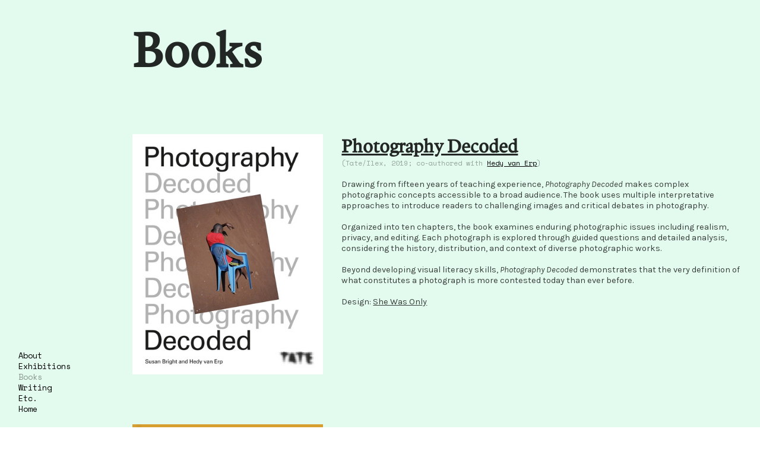

--- FILE ---
content_type: text/html; charset=UTF-8
request_url: https://susanbright.net/books
body_size: 31101
content:
<!DOCTYPE html>
<!-- 

        Running on cargo.site

-->
<html lang="en" data-predefined-style="true" data-css-presets="true" data-css-preset data-typography-preset>
	<head>
<script>
				var __cargo_context__ = 'live';
				var __cargo_js_ver__ = 'c=2806793921';
				var __cargo_maint__ = false;
				
				
			</script>
					<meta http-equiv="X-UA-Compatible" content="IE=edge,chrome=1">
		<meta http-equiv="Content-Type" content="text/html; charset=utf-8">
		<meta name="viewport" content="initial-scale=1.0, maximum-scale=1.0, user-scalable=no">
		
			<meta name="robots" content="index,follow">
		<title>books — Susan Bright</title>
		<meta name="description" content="Books Photography Decoded  (Tate/Ilex, 2019; co-authored with Hedy van Erp) Drawing from fifteen years of teaching experience, Photography Decoded...">
				<meta name="twitter:card" content="summary_large_image">
		<meta name="twitter:title" content="books — Susan Bright">
		<meta name="twitter:description" content="Books Photography Decoded  (Tate/Ilex, 2019; co-authored with Hedy van Erp) Drawing from fifteen years of teaching experience, Photography Decoded...">
		<meta name="twitter:image" content="https://freight.cargo.site/w/503/i/91dd51ac1da0ef6a3baa2ae07ea5bab969684553a5a30880de3db2918a53e42d/prt_503x600_1471197445.JPG">
		<meta property="og:locale" content="en_US">
		<meta property="og:title" content="books — Susan Bright">
		<meta property="og:description" content="Books Photography Decoded  (Tate/Ilex, 2019; co-authored with Hedy van Erp) Drawing from fifteen years of teaching experience, Photography Decoded...">
		<meta property="og:url" content="https://susanbright.net/books">
		<meta property="og:image" content="https://freight.cargo.site/w/503/i/91dd51ac1da0ef6a3baa2ae07ea5bab969684553a5a30880de3db2918a53e42d/prt_503x600_1471197445.JPG">
		<meta property="og:type" content="website">

		<link rel="preconnect" href="https://static.cargo.site" crossorigin>
		<link rel="preconnect" href="https://freight.cargo.site" crossorigin>

		<link rel="preconnect" href="https://fonts.gstatic.com" crossorigin>
				<link rel="preconnect" href="https://type.cargo.site" crossorigin>

		<!--<link rel="preload" href="https://static.cargo.site/assets/social/IconFont-Regular-0.9.3.woff2" as="font" type="font/woff" crossorigin>-->

		

		<link href="https://freight.cargo.site/t/original/i/b961c566b49053cc977be4f71e25176e8e0ebefe5a01a2e212d3f47a9af6e440/favicon-1.ico" rel="shortcut icon">
		<link href="https://susanbright.net/rss" rel="alternate" type="application/rss+xml" title="Susan Bright feed">

		<link href="//fonts.googleapis.com/css?family=Karla:200,200italic,300,300italic,400,400italic,500,500italic,600,600italic,700,700italic,800,800italic|Space Mono:400,400italic,700,700italic&c=2806793921&" id="" rel="stylesheet" type="text/css" />
<link href="https://susanbright.net/stylesheet?c=2806793921&1749563461" id="member_stylesheet" rel="stylesheet" type="text/css" />
<style id="">@font-face{font-family:Icons;src:url(https://static.cargo.site/assets/social/IconFont-Regular-0.9.3.woff2);unicode-range:U+E000-E15C,U+F0000,U+FE0E}@font-face{font-family:Icons;src:url(https://static.cargo.site/assets/social/IconFont-Regular-0.9.3.woff2);font-weight:240;unicode-range:U+E000-E15C,U+F0000,U+FE0E}@font-face{font-family:Icons;src:url(https://static.cargo.site/assets/social/IconFont-Regular-0.9.3.woff2);unicode-range:U+E000-E15C,U+F0000,U+FE0E;font-weight:400}@font-face{font-family:Icons;src:url(https://static.cargo.site/assets/social/IconFont-Regular-0.9.3.woff2);unicode-range:U+E000-E15C,U+F0000,U+FE0E;font-weight:600}@font-face{font-family:Icons;src:url(https://static.cargo.site/assets/social/IconFont-Regular-0.9.3.woff2);unicode-range:U+E000-E15C,U+F0000,U+FE0E;font-weight:800}@font-face{font-family:Icons;src:url(https://static.cargo.site/assets/social/IconFont-Regular-0.9.3.woff2);unicode-range:U+E000-E15C,U+F0000,U+FE0E;font-style:italic}@font-face{font-family:Icons;src:url(https://static.cargo.site/assets/social/IconFont-Regular-0.9.3.woff2);unicode-range:U+E000-E15C,U+F0000,U+FE0E;font-weight:200;font-style:italic}@font-face{font-family:Icons;src:url(https://static.cargo.site/assets/social/IconFont-Regular-0.9.3.woff2);unicode-range:U+E000-E15C,U+F0000,U+FE0E;font-weight:400;font-style:italic}@font-face{font-family:Icons;src:url(https://static.cargo.site/assets/social/IconFont-Regular-0.9.3.woff2);unicode-range:U+E000-E15C,U+F0000,U+FE0E;font-weight:600;font-style:italic}@font-face{font-family:Icons;src:url(https://static.cargo.site/assets/social/IconFont-Regular-0.9.3.woff2);unicode-range:U+E000-E15C,U+F0000,U+FE0E;font-weight:800;font-style:italic}body.iconfont-loading,body.iconfont-loading *{color:transparent!important}body{-moz-osx-font-smoothing:grayscale;-webkit-font-smoothing:antialiased;-webkit-text-size-adjust:none}body.no-scroll{overflow:hidden}/*!
 * Content
 */.page{word-wrap:break-word}:focus{outline:0}.pointer-events-none{pointer-events:none}.pointer-events-auto{pointer-events:auto}.pointer-events-none .page_content .audio-player,.pointer-events-none .page_content .shop_product,.pointer-events-none .page_content a,.pointer-events-none .page_content audio,.pointer-events-none .page_content button,.pointer-events-none .page_content details,.pointer-events-none .page_content iframe,.pointer-events-none .page_content img,.pointer-events-none .page_content input,.pointer-events-none .page_content video{pointer-events:auto}.pointer-events-none .page_content *>a,.pointer-events-none .page_content>a{position:relative}s *{text-transform:inherit}#toolset{position:fixed;bottom:10px;right:10px;z-index:8}.mobile #toolset,.template_site_inframe #toolset{display:none}#toolset a{display:block;height:24px;width:24px;margin:0;padding:0;text-decoration:none;background:rgba(0,0,0,.2)}#toolset a:hover{background:rgba(0,0,0,.8)}[data-adminview] #toolset a,[data-adminview] #toolset_admin a{background:rgba(0,0,0,.04);pointer-events:none;cursor:default}#toolset_admin a:active{background:rgba(0,0,0,.7)}#toolset_admin a svg>*{transform:scale(1.1) translate(0,-.5px);transform-origin:50% 50%}#toolset_admin a svg{pointer-events:none;width:100%!important;height:auto!important}#following-container{overflow:auto;-webkit-overflow-scrolling:touch}#following-container iframe{height:100%;width:100%;position:absolute;top:0;left:0;right:0;bottom:0}:root{--following-width:-400px;--following-animation-duration:450ms}@keyframes following-open{0%{transform:translateX(0)}100%{transform:translateX(var(--following-width))}}@keyframes following-open-inverse{0%{transform:translateX(0)}100%{transform:translateX(calc(-1 * var(--following-width)))}}@keyframes following-close{0%{transform:translateX(var(--following-width))}100%{transform:translateX(0)}}@keyframes following-close-inverse{0%{transform:translateX(calc(-1 * var(--following-width)))}100%{transform:translateX(0)}}body.animate-left{animation:following-open var(--following-animation-duration);animation-fill-mode:both;animation-timing-function:cubic-bezier(.24,1,.29,1)}#following-container.animate-left{animation:following-close-inverse var(--following-animation-duration);animation-fill-mode:both;animation-timing-function:cubic-bezier(.24,1,.29,1)}#following-container.animate-left #following-frame{animation:following-close var(--following-animation-duration);animation-fill-mode:both;animation-timing-function:cubic-bezier(.24,1,.29,1)}body.animate-right{animation:following-close var(--following-animation-duration);animation-fill-mode:both;animation-timing-function:cubic-bezier(.24,1,.29,1)}#following-container.animate-right{animation:following-open-inverse var(--following-animation-duration);animation-fill-mode:both;animation-timing-function:cubic-bezier(.24,1,.29,1)}#following-container.animate-right #following-frame{animation:following-open var(--following-animation-duration);animation-fill-mode:both;animation-timing-function:cubic-bezier(.24,1,.29,1)}.slick-slider{position:relative;display:block;-moz-box-sizing:border-box;box-sizing:border-box;-webkit-user-select:none;-moz-user-select:none;-ms-user-select:none;user-select:none;-webkit-touch-callout:none;-khtml-user-select:none;-ms-touch-action:pan-y;touch-action:pan-y;-webkit-tap-highlight-color:transparent}.slick-list{position:relative;display:block;overflow:hidden;margin:0;padding:0}.slick-list:focus{outline:0}.slick-list.dragging{cursor:pointer;cursor:hand}.slick-slider .slick-list,.slick-slider .slick-track{transform:translate3d(0,0,0);will-change:transform}.slick-track{position:relative;top:0;left:0;display:block}.slick-track:after,.slick-track:before{display:table;content:'';width:1px;height:1px;margin-top:-1px;margin-left:-1px}.slick-track:after{clear:both}.slick-loading .slick-track{visibility:hidden}.slick-slide{display:none;float:left;height:100%;min-height:1px}[dir=rtl] .slick-slide{float:right}.content .slick-slide img{display:inline-block}.content .slick-slide img:not(.image-zoom){cursor:pointer}.content .scrub .slick-list,.content .scrub .slick-slide img:not(.image-zoom){cursor:ew-resize}body.slideshow-scrub-dragging *{cursor:ew-resize!important}.content .slick-slide img:not([src]),.content .slick-slide img[src='']{width:100%;height:auto}.slick-slide.slick-loading img{display:none}.slick-slide.dragging img{pointer-events:none}.slick-initialized .slick-slide{display:block}.slick-loading .slick-slide{visibility:hidden}.slick-vertical .slick-slide{display:block;height:auto;border:1px solid transparent}.slick-arrow.slick-hidden{display:none}.slick-arrow{position:absolute;z-index:9;width:0;top:0;height:100%;cursor:pointer;will-change:opacity;-webkit-transition:opacity 333ms cubic-bezier(.4,0,.22,1);transition:opacity 333ms cubic-bezier(.4,0,.22,1)}.slick-arrow.hidden{opacity:0}.slick-arrow svg{position:absolute;width:36px;height:36px;top:0;left:0;right:0;bottom:0;margin:auto;transform:translate(.25px,.25px)}.slick-arrow svg.right-arrow{transform:translate(.25px,.25px) scaleX(-1)}.slick-arrow svg:active{opacity:.75}.slick-arrow svg .arrow-shape{fill:none!important;stroke:#fff;stroke-linecap:square}.slick-arrow svg .arrow-outline{fill:none!important;stroke-width:2.5px;stroke:rgba(0,0,0,.6);stroke-linecap:square}.slick-arrow.slick-next{right:0;text-align:right}.slick-next svg,.wallpaper-navigation .slick-next svg{margin-right:10px}.mobile .slick-next svg{margin-right:10px}.slick-arrow.slick-prev{text-align:left}.slick-prev svg,.wallpaper-navigation .slick-prev svg{margin-left:10px}.mobile .slick-prev svg{margin-left:10px}.loading_animation{display:none;vertical-align:middle;z-index:15;line-height:0;pointer-events:none;border-radius:100%}.loading_animation.hidden{display:none}.loading_animation.pulsing{opacity:0;display:inline-block;animation-delay:.1s;-webkit-animation-delay:.1s;-moz-animation-delay:.1s;animation-duration:12s;animation-iteration-count:infinite;animation:fade-pulse-in .5s ease-in-out;-moz-animation:fade-pulse-in .5s ease-in-out;-webkit-animation:fade-pulse-in .5s ease-in-out;-webkit-animation-fill-mode:forwards;-moz-animation-fill-mode:forwards;animation-fill-mode:forwards}.loading_animation.pulsing.no-delay{animation-delay:0s;-webkit-animation-delay:0s;-moz-animation-delay:0s}.loading_animation div{border-radius:100%}.loading_animation div svg{max-width:100%;height:auto}.loading_animation div,.loading_animation div svg{width:20px;height:20px}.loading_animation.full-width svg{width:100%;height:auto}.loading_animation.full-width.big svg{width:100px;height:100px}.loading_animation div svg>*{fill:#ccc}.loading_animation div{-webkit-animation:spin-loading 12s ease-out;-webkit-animation-iteration-count:infinite;-moz-animation:spin-loading 12s ease-out;-moz-animation-iteration-count:infinite;animation:spin-loading 12s ease-out;animation-iteration-count:infinite}.loading_animation.hidden{display:none}[data-backdrop] .loading_animation{position:absolute;top:15px;left:15px;z-index:99}.loading_animation.position-absolute.middle{top:calc(50% - 10px);left:calc(50% - 10px)}.loading_animation.position-absolute.topleft{top:0;left:0}.loading_animation.position-absolute.middleright{top:calc(50% - 10px);right:1rem}.loading_animation.position-absolute.middleleft{top:calc(50% - 10px);left:1rem}.loading_animation.gray div svg>*{fill:#999}.loading_animation.gray-dark div svg>*{fill:#666}.loading_animation.gray-darker div svg>*{fill:#555}.loading_animation.gray-light div svg>*{fill:#ccc}.loading_animation.white div svg>*{fill:rgba(255,255,255,.85)}.loading_animation.blue div svg>*{fill:#698fff}.loading_animation.inline{display:inline-block;margin-bottom:.5ex}.loading_animation.inline.left{margin-right:.5ex}@-webkit-keyframes fade-pulse-in{0%{opacity:0}50%{opacity:.5}100%{opacity:1}}@-moz-keyframes fade-pulse-in{0%{opacity:0}50%{opacity:.5}100%{opacity:1}}@keyframes fade-pulse-in{0%{opacity:0}50%{opacity:.5}100%{opacity:1}}@-webkit-keyframes pulsate{0%{opacity:1}50%{opacity:0}100%{opacity:1}}@-moz-keyframes pulsate{0%{opacity:1}50%{opacity:0}100%{opacity:1}}@keyframes pulsate{0%{opacity:1}50%{opacity:0}100%{opacity:1}}@-webkit-keyframes spin-loading{0%{transform:rotate(0)}9%{transform:rotate(1050deg)}18%{transform:rotate(-1090deg)}20%{transform:rotate(-1080deg)}23%{transform:rotate(-1080deg)}28%{transform:rotate(-1095deg)}29%{transform:rotate(-1065deg)}34%{transform:rotate(-1080deg)}35%{transform:rotate(-1050deg)}40%{transform:rotate(-1065deg)}41%{transform:rotate(-1035deg)}44%{transform:rotate(-1035deg)}47%{transform:rotate(-2160deg)}50%{transform:rotate(-2160deg)}56%{transform:rotate(45deg)}60%{transform:rotate(45deg)}80%{transform:rotate(6120deg)}100%{transform:rotate(0)}}@keyframes spin-loading{0%{transform:rotate(0)}9%{transform:rotate(1050deg)}18%{transform:rotate(-1090deg)}20%{transform:rotate(-1080deg)}23%{transform:rotate(-1080deg)}28%{transform:rotate(-1095deg)}29%{transform:rotate(-1065deg)}34%{transform:rotate(-1080deg)}35%{transform:rotate(-1050deg)}40%{transform:rotate(-1065deg)}41%{transform:rotate(-1035deg)}44%{transform:rotate(-1035deg)}47%{transform:rotate(-2160deg)}50%{transform:rotate(-2160deg)}56%{transform:rotate(45deg)}60%{transform:rotate(45deg)}80%{transform:rotate(6120deg)}100%{transform:rotate(0)}}[grid-row]{align-items:flex-start;box-sizing:border-box;display:-webkit-box;display:-webkit-flex;display:-ms-flexbox;display:flex;-webkit-flex-wrap:wrap;-ms-flex-wrap:wrap;flex-wrap:wrap}[grid-col]{box-sizing:border-box}[grid-row] [grid-col].empty:after{content:"\0000A0";cursor:text}body.mobile[data-adminview=content-editproject] [grid-row] [grid-col].empty:after{display:none}[grid-col=auto]{-webkit-box-flex:1;-webkit-flex:1;-ms-flex:1;flex:1}[grid-col=x12]{width:100%}[grid-col=x11]{width:50%}[grid-col=x10]{width:33.33%}[grid-col=x9]{width:25%}[grid-col=x8]{width:20%}[grid-col=x7]{width:16.666666667%}[grid-col=x6]{width:14.285714286%}[grid-col=x5]{width:12.5%}[grid-col=x4]{width:11.111111111%}[grid-col=x3]{width:10%}[grid-col=x2]{width:9.090909091%}[grid-col=x1]{width:8.333333333%}[grid-col="1"]{width:8.33333%}[grid-col="2"]{width:16.66667%}[grid-col="3"]{width:25%}[grid-col="4"]{width:33.33333%}[grid-col="5"]{width:41.66667%}[grid-col="6"]{width:50%}[grid-col="7"]{width:58.33333%}[grid-col="8"]{width:66.66667%}[grid-col="9"]{width:75%}[grid-col="10"]{width:83.33333%}[grid-col="11"]{width:91.66667%}[grid-col="12"]{width:100%}body.mobile [grid-responsive] [grid-col]{width:100%;-webkit-box-flex:none;-webkit-flex:none;-ms-flex:none;flex:none}[data-ce-host=true][contenteditable=true] [grid-pad]{pointer-events:none}[data-ce-host=true][contenteditable=true] [grid-pad]>*{pointer-events:auto}[grid-pad="0"]{padding:0}[grid-pad="0.25"]{padding:.125rem}[grid-pad="0.5"]{padding:.25rem}[grid-pad="0.75"]{padding:.375rem}[grid-pad="1"]{padding:.5rem}[grid-pad="1.25"]{padding:.625rem}[grid-pad="1.5"]{padding:.75rem}[grid-pad="1.75"]{padding:.875rem}[grid-pad="2"]{padding:1rem}[grid-pad="2.5"]{padding:1.25rem}[grid-pad="3"]{padding:1.5rem}[grid-pad="3.5"]{padding:1.75rem}[grid-pad="4"]{padding:2rem}[grid-pad="5"]{padding:2.5rem}[grid-pad="6"]{padding:3rem}[grid-pad="7"]{padding:3.5rem}[grid-pad="8"]{padding:4rem}[grid-pad="9"]{padding:4.5rem}[grid-pad="10"]{padding:5rem}[grid-gutter="0"]{margin:0}[grid-gutter="0.5"]{margin:-.25rem}[grid-gutter="1"]{margin:-.5rem}[grid-gutter="1.5"]{margin:-.75rem}[grid-gutter="2"]{margin:-1rem}[grid-gutter="2.5"]{margin:-1.25rem}[grid-gutter="3"]{margin:-1.5rem}[grid-gutter="3.5"]{margin:-1.75rem}[grid-gutter="4"]{margin:-2rem}[grid-gutter="5"]{margin:-2.5rem}[grid-gutter="6"]{margin:-3rem}[grid-gutter="7"]{margin:-3.5rem}[grid-gutter="8"]{margin:-4rem}[grid-gutter="10"]{margin:-5rem}[grid-gutter="12"]{margin:-6rem}[grid-gutter="14"]{margin:-7rem}[grid-gutter="16"]{margin:-8rem}[grid-gutter="18"]{margin:-9rem}[grid-gutter="20"]{margin:-10rem}small{max-width:100%;text-decoration:inherit}img:not([src]),img[src='']{outline:1px solid rgba(177,177,177,.4);outline-offset:-1px;content:url([data-uri])}img.image-zoom{cursor:-webkit-zoom-in;cursor:-moz-zoom-in;cursor:zoom-in}#imprimatur{color:#333;font-size:10px;font-family:-apple-system,BlinkMacSystemFont,"Segoe UI",Roboto,Oxygen,Ubuntu,Cantarell,"Open Sans","Helvetica Neue",sans-serif,"Sans Serif",Icons;/*!System*/position:fixed;opacity:.3;right:-28px;bottom:160px;transform:rotate(270deg);-ms-transform:rotate(270deg);-webkit-transform:rotate(270deg);z-index:8;text-transform:uppercase;color:#999;opacity:.5;padding-bottom:2px;text-decoration:none}.mobile #imprimatur{display:none}bodycopy cargo-link a{font-family:-apple-system,BlinkMacSystemFont,"Segoe UI",Roboto,Oxygen,Ubuntu,Cantarell,"Open Sans","Helvetica Neue",sans-serif,"Sans Serif",Icons;/*!System*/font-size:12px;font-style:normal;font-weight:400;transform:rotate(270deg);text-decoration:none;position:fixed!important;right:-27px;bottom:100px;text-decoration:none;letter-spacing:normal;background:0 0;border:0;border-bottom:0;outline:0}/*! PhotoSwipe Default UI CSS by Dmitry Semenov | photoswipe.com | MIT license */.pswp--has_mouse .pswp__button--arrow--left,.pswp--has_mouse .pswp__button--arrow--right,.pswp__ui{visibility:visible}.pswp--minimal--dark .pswp__top-bar,.pswp__button{background:0 0}.pswp,.pswp__bg,.pswp__container,.pswp__img--placeholder,.pswp__zoom-wrap,.quick-view-navigation{-webkit-backface-visibility:hidden}.pswp__button{cursor:pointer;opacity:1;-webkit-appearance:none;transition:opacity .2s;-webkit-box-shadow:none;box-shadow:none}.pswp__button-close>svg{top:10px;right:10px;margin-left:auto}.pswp--touch .quick-view-navigation{display:none}.pswp__ui{-webkit-font-smoothing:auto;opacity:1;z-index:1550}.quick-view-navigation{will-change:opacity;-webkit-transition:opacity 333ms cubic-bezier(.4,0,.22,1);transition:opacity 333ms cubic-bezier(.4,0,.22,1)}.quick-view-navigation .pswp__group .pswp__button{pointer-events:auto}.pswp__button>svg{position:absolute;width:36px;height:36px}.quick-view-navigation .pswp__group:active svg{opacity:.75}.pswp__button svg .shape-shape{fill:#fff}.pswp__button svg .shape-outline{fill:#000}.pswp__button-prev>svg{top:0;bottom:0;left:10px;margin:auto}.pswp__button-next>svg{top:0;bottom:0;right:10px;margin:auto}.quick-view-navigation .pswp__group .pswp__button-prev{position:absolute;left:0;top:0;width:0;height:100%}.quick-view-navigation .pswp__group .pswp__button-next{position:absolute;right:0;top:0;width:0;height:100%}.quick-view-navigation .close-button,.quick-view-navigation .left-arrow,.quick-view-navigation .right-arrow{transform:translate(.25px,.25px)}.quick-view-navigation .right-arrow{transform:translate(.25px,.25px) scaleX(-1)}.pswp__button svg .shape-outline{fill:transparent!important;stroke:#000;stroke-width:2.5px;stroke-linecap:square}.pswp__button svg .shape-shape{fill:transparent!important;stroke:#fff;stroke-width:1.5px;stroke-linecap:square}.pswp__bg,.pswp__scroll-wrap,.pswp__zoom-wrap{width:100%;position:absolute}.quick-view-navigation .pswp__group .pswp__button-close{margin:0}.pswp__container,.pswp__item,.pswp__zoom-wrap{right:0;bottom:0;top:0;position:absolute;left:0}.pswp__ui--hidden .pswp__button{opacity:.001}.pswp__ui--hidden .pswp__button,.pswp__ui--hidden .pswp__button *{pointer-events:none}.pswp .pswp__ui.pswp__ui--displaynone{display:none}.pswp__element--disabled{display:none!important}/*! PhotoSwipe main CSS by Dmitry Semenov | photoswipe.com | MIT license */.pswp{position:fixed;display:none;height:100%;width:100%;top:0;left:0;right:0;bottom:0;margin:auto;-ms-touch-action:none;touch-action:none;z-index:9999999;-webkit-text-size-adjust:100%;line-height:initial;letter-spacing:initial;outline:0}.pswp img{max-width:none}.pswp--zoom-disabled .pswp__img{cursor:default!important}.pswp--animate_opacity{opacity:.001;will-change:opacity;-webkit-transition:opacity 333ms cubic-bezier(.4,0,.22,1);transition:opacity 333ms cubic-bezier(.4,0,.22,1)}.pswp--open{display:block}.pswp--zoom-allowed .pswp__img{cursor:-webkit-zoom-in;cursor:-moz-zoom-in;cursor:zoom-in}.pswp--zoomed-in .pswp__img{cursor:-webkit-grab;cursor:-moz-grab;cursor:grab}.pswp--dragging .pswp__img{cursor:-webkit-grabbing;cursor:-moz-grabbing;cursor:grabbing}.pswp__bg{left:0;top:0;height:100%;opacity:0;transform:translateZ(0);will-change:opacity}.pswp__scroll-wrap{left:0;top:0;height:100%}.pswp__container,.pswp__zoom-wrap{-ms-touch-action:none;touch-action:none}.pswp__container,.pswp__img{-webkit-user-select:none;-moz-user-select:none;-ms-user-select:none;user-select:none;-webkit-tap-highlight-color:transparent;-webkit-touch-callout:none}.pswp__zoom-wrap{-webkit-transform-origin:left top;-ms-transform-origin:left top;transform-origin:left top;-webkit-transition:-webkit-transform 222ms cubic-bezier(.4,0,.22,1);transition:transform 222ms cubic-bezier(.4,0,.22,1)}.pswp__bg{-webkit-transition:opacity 222ms cubic-bezier(.4,0,.22,1);transition:opacity 222ms cubic-bezier(.4,0,.22,1)}.pswp--animated-in .pswp__bg,.pswp--animated-in .pswp__zoom-wrap{-webkit-transition:none;transition:none}.pswp--hide-overflow .pswp__scroll-wrap,.pswp--hide-overflow.pswp{overflow:hidden}.pswp__img{position:absolute;width:auto;height:auto;top:0;left:0}.pswp__img--placeholder--blank{background:#222}.pswp--ie .pswp__img{width:100%!important;height:auto!important;left:0;top:0}.pswp__ui--idle{opacity:0}.pswp__error-msg{position:absolute;left:0;top:50%;width:100%;text-align:center;font-size:14px;line-height:16px;margin-top:-8px;color:#ccc}.pswp__error-msg a{color:#ccc;text-decoration:underline}.pswp__error-msg{font-family:-apple-system,BlinkMacSystemFont,"Segoe UI",Roboto,Oxygen,Ubuntu,Cantarell,"Open Sans","Helvetica Neue",sans-serif}.quick-view.mouse-down .iframe-item{pointer-events:none!important}.quick-view-caption-positioner{pointer-events:none;width:100%;height:100%}.quick-view-caption-wrapper{margin:auto;position:absolute;bottom:0;left:0;right:0}.quick-view-horizontal-align-left .quick-view-caption-wrapper{margin-left:0}.quick-view-horizontal-align-right .quick-view-caption-wrapper{margin-right:0}[data-quick-view-caption]{transition:.1s opacity ease-in-out;position:absolute;bottom:0;left:0;right:0}.quick-view-horizontal-align-left [data-quick-view-caption]{text-align:left}.quick-view-horizontal-align-right [data-quick-view-caption]{text-align:right}.quick-view-caption{transition:.1s opacity ease-in-out}.quick-view-caption>*{display:inline-block}.quick-view-caption *{pointer-events:auto}.quick-view-caption.hidden{opacity:0}.shop_product .dropdown_wrapper{flex:0 0 100%;position:relative}.shop_product select{appearance:none;-moz-appearance:none;-webkit-appearance:none;outline:0;-webkit-font-smoothing:antialiased;-moz-osx-font-smoothing:grayscale;cursor:pointer;border-radius:0;white-space:nowrap;overflow:hidden!important;text-overflow:ellipsis}.shop_product select.dropdown::-ms-expand{display:none}.shop_product a{cursor:pointer;border-bottom:none;text-decoration:none}.shop_product a.out-of-stock{pointer-events:none}body.audio-player-dragging *{cursor:ew-resize!important}.audio-player{display:inline-flex;flex:1 0 calc(100% - 2px);width:calc(100% - 2px)}.audio-player .button{height:100%;flex:0 0 3.3rem;display:flex}.audio-player .separator{left:3.3rem;height:100%}.audio-player .buffer{width:0%;height:100%;transition:left .3s linear,width .3s linear}.audio-player.seeking .buffer{transition:left 0s,width 0s}.audio-player.seeking{user-select:none;-webkit-user-select:none;cursor:ew-resize}.audio-player.seeking *{user-select:none;-webkit-user-select:none;cursor:ew-resize}.audio-player .bar{overflow:hidden;display:flex;justify-content:space-between;align-content:center;flex-grow:1}.audio-player .progress{width:0%;height:100%;transition:width .3s linear}.audio-player.seeking .progress{transition:width 0s}.audio-player .pause,.audio-player .play{cursor:pointer;height:100%}.audio-player .note-icon{margin:auto 0;order:2;flex:0 1 auto}.audio-player .title{white-space:nowrap;overflow:hidden;text-overflow:ellipsis;pointer-events:none;user-select:none;padding:.5rem 0 .5rem 1rem;margin:auto auto auto 0;flex:0 3 auto;min-width:0;width:100%}.audio-player .total-time{flex:0 1 auto;margin:auto 0}.audio-player .current-time,.audio-player .play-text{flex:0 1 auto;margin:auto 0}.audio-player .stream-anim{user-select:none;margin:auto auto auto 0}.audio-player .stream-anim span{display:inline-block}.audio-player .buffer,.audio-player .current-time,.audio-player .note-svg,.audio-player .play-text,.audio-player .separator,.audio-player .total-time{user-select:none;pointer-events:none}.audio-player .buffer,.audio-player .play-text,.audio-player .progress{position:absolute}.audio-player,.audio-player .bar,.audio-player .button,.audio-player .current-time,.audio-player .note-icon,.audio-player .pause,.audio-player .play,.audio-player .total-time{position:relative}body.mobile .audio-player,body.mobile .audio-player *{-webkit-touch-callout:none}#standalone-admin-frame{border:0;width:400px;position:absolute;right:0;top:0;height:100vh;z-index:99}body[standalone-admin=true] #standalone-admin-frame{transform:translate(0,0)}body[standalone-admin=true] .main_container{width:calc(100% - 400px)}body[standalone-admin=false] #standalone-admin-frame{transform:translate(100%,0)}body[standalone-admin=false] .main_container{width:100%}.toggle_standaloneAdmin{position:fixed;top:0;right:400px;height:40px;width:40px;z-index:999;cursor:pointer;background-color:rgba(0,0,0,.4)}.toggle_standaloneAdmin:active{opacity:.7}body[standalone-admin=false] .toggle_standaloneAdmin{right:0}.toggle_standaloneAdmin *{color:#fff;fill:#fff}.toggle_standaloneAdmin svg{padding:6px;width:100%;height:100%;opacity:.85}body[standalone-admin=false] .toggle_standaloneAdmin #close,body[standalone-admin=true] .toggle_standaloneAdmin #backdropsettings{display:none}.toggle_standaloneAdmin>div{width:100%;height:100%}#admin_toggle_button{position:fixed;top:50%;transform:translate(0,-50%);right:400px;height:36px;width:12px;z-index:999;cursor:pointer;background-color:rgba(0,0,0,.09);padding-left:2px;margin-right:5px}#admin_toggle_button .bar{content:'';background:rgba(0,0,0,.09);position:fixed;width:5px;bottom:0;top:0;z-index:10}#admin_toggle_button:active{background:rgba(0,0,0,.065)}#admin_toggle_button *{color:#fff;fill:#fff}#admin_toggle_button svg{padding:0;width:16px;height:36px;margin-left:1px;opacity:1}#admin_toggle_button svg *{fill:#fff;opacity:1}#admin_toggle_button[data-state=closed] .toggle_admin_close{display:none}#admin_toggle_button[data-state=closed],#admin_toggle_button[data-state=closed] .toggle_admin_open{width:20px;cursor:pointer;margin:0}#admin_toggle_button[data-state=closed] svg{margin-left:2px}#admin_toggle_button[data-state=open] .toggle_admin_open{display:none}select,select *{text-rendering:auto!important}b b{font-weight:inherit}*{-webkit-box-sizing:border-box;-moz-box-sizing:border-box;box-sizing:border-box}customhtml>*{position:relative;z-index:10}body,html{min-height:100vh;margin:0;padding:0}html{touch-action:manipulation;position:relative;background-color:#fff}.main_container{min-height:100vh;width:100%;overflow:hidden}.container{display:-webkit-box;display:-webkit-flex;display:-moz-box;display:-ms-flexbox;display:flex;-webkit-flex-wrap:wrap;-moz-flex-wrap:wrap;-ms-flex-wrap:wrap;flex-wrap:wrap;max-width:100%;width:100%;overflow:visible}.container{align-items:flex-start;-webkit-align-items:flex-start}.page{z-index:2}.page ul li>text-limit{display:block}.content,.content_container,.pinned{-webkit-flex:1 0 auto;-moz-flex:1 0 auto;-ms-flex:1 0 auto;flex:1 0 auto;max-width:100%}.content_container{width:100%}.content_container.full_height{min-height:100vh}.page_background{position:absolute;top:0;left:0;width:100%;height:100%}.page_container{position:relative;overflow:visible;width:100%}.backdrop{position:absolute;top:0;z-index:1;width:100%;height:100%;max-height:100vh}.backdrop>div{position:absolute;top:0;left:0;width:100%;height:100%;-webkit-backface-visibility:hidden;backface-visibility:hidden;transform:translate3d(0,0,0);contain:strict}[data-backdrop].backdrop>div[data-overflowing]{max-height:100vh;position:absolute;top:0;left:0}body.mobile [split-responsive]{display:flex;flex-direction:column}body.mobile [split-responsive] .container{width:100%;order:2}body.mobile [split-responsive] .backdrop{position:relative;height:50vh;width:100%;order:1}body.mobile [split-responsive] [data-auxiliary].backdrop{position:absolute;height:50vh;width:100%;order:1}.page{position:relative;z-index:2}img[data-align=left]{float:left}img[data-align=right]{float:right}[data-rotation]{transform-origin:center center}.content .page_content:not([contenteditable=true]) [data-draggable]{pointer-events:auto!important;backface-visibility:hidden}.preserve-3d{-moz-transform-style:preserve-3d;transform-style:preserve-3d}.content .page_content:not([contenteditable=true]) [data-draggable] iframe{pointer-events:none!important}.dragging-active iframe{pointer-events:none!important}.content .page_content:not([contenteditable=true]) [data-draggable]:active{opacity:1}.content .scroll-transition-fade{transition:transform 1s ease-in-out,opacity .8s ease-in-out}.content .scroll-transition-fade.below-viewport{opacity:0;transform:translateY(40px)}.mobile.full_width .page_container:not([split-layout]) .container_width{width:100%}[data-view=pinned_bottom] .bottom_pin_invisibility{visibility:hidden}.pinned{position:relative;width:100%}.pinned .page_container.accommodate:not(.fixed):not(.overlay){z-index:2}.pinned .page_container.overlay{position:absolute;z-index:4}.pinned .page_container.overlay.fixed{position:fixed}.pinned .page_container.overlay.fixed .page{max-height:100vh;-webkit-overflow-scrolling:touch}.pinned .page_container.overlay.fixed .page.allow-scroll{overflow-y:auto;overflow-x:hidden}.pinned .page_container.overlay.fixed .page.allow-scroll{align-items:flex-start;-webkit-align-items:flex-start}.pinned .page_container .page.allow-scroll::-webkit-scrollbar{width:0;background:0 0;display:none}.pinned.pinned_top .page_container.overlay{left:0;top:0}.pinned.pinned_bottom .page_container.overlay{left:0;bottom:0}div[data-container=set]:empty{margin-top:1px}.thumbnails{position:relative;z-index:1}[thumbnails=grid]{align-items:baseline}[thumbnails=justify] .thumbnail{box-sizing:content-box}[thumbnails][data-padding-zero] .thumbnail{margin-bottom:-1px}[thumbnails=montessori] .thumbnail{pointer-events:auto;position:absolute}[thumbnails] .thumbnail>a{display:block;text-decoration:none}[thumbnails=montessori]{height:0}[thumbnails][data-resizing],[thumbnails][data-resizing] *{cursor:nwse-resize}[thumbnails] .thumbnail .resize-handle{cursor:nwse-resize;width:26px;height:26px;padding:5px;position:absolute;opacity:.75;right:-1px;bottom:-1px;z-index:100}[thumbnails][data-resizing] .resize-handle{display:none}[thumbnails] .thumbnail .resize-handle svg{position:absolute;top:0;left:0}[thumbnails] .thumbnail .resize-handle:hover{opacity:1}[data-can-move].thumbnail .resize-handle svg .resize_path_outline{fill:#fff}[data-can-move].thumbnail .resize-handle svg .resize_path{fill:#000}[thumbnails=montessori] .thumbnail_sizer{height:0;width:100%;position:relative;padding-bottom:100%;pointer-events:none}[thumbnails] .thumbnail img{display:block;min-height:3px;margin-bottom:0}[thumbnails] .thumbnail img:not([src]),img[src=""]{margin:0!important;width:100%;min-height:3px;height:100%!important;position:absolute}[aspect-ratio="1x1"].thumb_image{height:0;padding-bottom:100%;overflow:hidden}[aspect-ratio="4x3"].thumb_image{height:0;padding-bottom:75%;overflow:hidden}[aspect-ratio="16x9"].thumb_image{height:0;padding-bottom:56.25%;overflow:hidden}[thumbnails] .thumb_image{width:100%;position:relative}[thumbnails][thumbnail-vertical-align=top]{align-items:flex-start}[thumbnails][thumbnail-vertical-align=middle]{align-items:center}[thumbnails][thumbnail-vertical-align=bottom]{align-items:baseline}[thumbnails][thumbnail-horizontal-align=left]{justify-content:flex-start}[thumbnails][thumbnail-horizontal-align=middle]{justify-content:center}[thumbnails][thumbnail-horizontal-align=right]{justify-content:flex-end}.thumb_image.default_image>svg{position:absolute;top:0;left:0;bottom:0;right:0;width:100%;height:100%}.thumb_image.default_image{outline:1px solid #ccc;outline-offset:-1px;position:relative}.mobile.full_width [data-view=Thumbnail] .thumbnails_width{width:100%}.content [data-draggable] a:active,.content [data-draggable] img:active{opacity:initial}.content .draggable-dragging{opacity:initial}[data-draggable].draggable_visible{visibility:visible}[data-draggable].draggable_hidden{visibility:hidden}.gallery_card [data-draggable],.marquee [data-draggable]{visibility:inherit}[data-draggable]{visibility:visible;background-color:rgba(0,0,0,.003)}#site_menu_panel_container .image-gallery:not(.initialized){height:0;padding-bottom:100%;min-height:initial}.image-gallery:not(.initialized){min-height:100vh;visibility:hidden;width:100%}.image-gallery .gallery_card img{display:block;width:100%;height:auto}.image-gallery .gallery_card{transform-origin:center}.image-gallery .gallery_card.dragging{opacity:.1;transform:initial!important}.image-gallery:not([image-gallery=slideshow]) .gallery_card iframe:only-child,.image-gallery:not([image-gallery=slideshow]) .gallery_card video:only-child{width:100%;height:100%;top:0;left:0;position:absolute}.image-gallery[image-gallery=slideshow] .gallery_card video[muted][autoplay]:not([controls]),.image-gallery[image-gallery=slideshow] .gallery_card video[muted][data-autoplay]:not([controls]){pointer-events:none}.image-gallery [image-gallery-pad="0"] video:only-child{object-fit:cover;height:calc(100% + 1px)}div.image-gallery>a,div.image-gallery>iframe,div.image-gallery>img,div.image-gallery>video{display:none}[image-gallery-row]{align-items:flex-start;box-sizing:border-box;display:-webkit-box;display:-webkit-flex;display:-ms-flexbox;display:flex;-webkit-flex-wrap:wrap;-ms-flex-wrap:wrap;flex-wrap:wrap}.image-gallery .gallery_card_image{width:100%;position:relative}[data-predefined-style=true] .image-gallery a.gallery_card{display:block;border:none}[image-gallery-col]{box-sizing:border-box}[image-gallery-col=x12]{width:100%}[image-gallery-col=x11]{width:50%}[image-gallery-col=x10]{width:33.33%}[image-gallery-col=x9]{width:25%}[image-gallery-col=x8]{width:20%}[image-gallery-col=x7]{width:16.666666667%}[image-gallery-col=x6]{width:14.285714286%}[image-gallery-col=x5]{width:12.5%}[image-gallery-col=x4]{width:11.111111111%}[image-gallery-col=x3]{width:10%}[image-gallery-col=x2]{width:9.090909091%}[image-gallery-col=x1]{width:8.333333333%}.content .page_content [image-gallery-pad].image-gallery{pointer-events:none}.content .page_content [image-gallery-pad].image-gallery .gallery_card_image>*,.content .page_content [image-gallery-pad].image-gallery .gallery_image_caption{pointer-events:auto}.content .page_content [image-gallery-pad="0"]{padding:0}.content .page_content [image-gallery-pad="0.25"]{padding:.125rem}.content .page_content [image-gallery-pad="0.5"]{padding:.25rem}.content .page_content [image-gallery-pad="0.75"]{padding:.375rem}.content .page_content [image-gallery-pad="1"]{padding:.5rem}.content .page_content [image-gallery-pad="1.25"]{padding:.625rem}.content .page_content [image-gallery-pad="1.5"]{padding:.75rem}.content .page_content [image-gallery-pad="1.75"]{padding:.875rem}.content .page_content [image-gallery-pad="2"]{padding:1rem}.content .page_content [image-gallery-pad="2.5"]{padding:1.25rem}.content .page_content [image-gallery-pad="3"]{padding:1.5rem}.content .page_content [image-gallery-pad="3.5"]{padding:1.75rem}.content .page_content [image-gallery-pad="4"]{padding:2rem}.content .page_content [image-gallery-pad="5"]{padding:2.5rem}.content .page_content [image-gallery-pad="6"]{padding:3rem}.content .page_content [image-gallery-pad="7"]{padding:3.5rem}.content .page_content [image-gallery-pad="8"]{padding:4rem}.content .page_content [image-gallery-pad="9"]{padding:4.5rem}.content .page_content [image-gallery-pad="10"]{padding:5rem}.content .page_content [image-gallery-gutter="0"]{margin:0}.content .page_content [image-gallery-gutter="0.5"]{margin:-.25rem}.content .page_content [image-gallery-gutter="1"]{margin:-.5rem}.content .page_content [image-gallery-gutter="1.5"]{margin:-.75rem}.content .page_content [image-gallery-gutter="2"]{margin:-1rem}.content .page_content [image-gallery-gutter="2.5"]{margin:-1.25rem}.content .page_content [image-gallery-gutter="3"]{margin:-1.5rem}.content .page_content [image-gallery-gutter="3.5"]{margin:-1.75rem}.content .page_content [image-gallery-gutter="4"]{margin:-2rem}.content .page_content [image-gallery-gutter="5"]{margin:-2.5rem}.content .page_content [image-gallery-gutter="6"]{margin:-3rem}.content .page_content [image-gallery-gutter="7"]{margin:-3.5rem}.content .page_content [image-gallery-gutter="8"]{margin:-4rem}.content .page_content [image-gallery-gutter="10"]{margin:-5rem}.content .page_content [image-gallery-gutter="12"]{margin:-6rem}.content .page_content [image-gallery-gutter="14"]{margin:-7rem}.content .page_content [image-gallery-gutter="16"]{margin:-8rem}.content .page_content [image-gallery-gutter="18"]{margin:-9rem}.content .page_content [image-gallery-gutter="20"]{margin:-10rem}[image-gallery=slideshow]:not(.initialized)>*{min-height:1px;opacity:0;min-width:100%}[image-gallery=slideshow][data-constrained-by=height] [image-gallery-vertical-align].slick-track{align-items:flex-start}[image-gallery=slideshow] img.image-zoom:active{opacity:initial}[image-gallery=slideshow].slick-initialized .gallery_card{pointer-events:none}[image-gallery=slideshow].slick-initialized .gallery_card.slick-current{pointer-events:auto}[image-gallery=slideshow] .gallery_card:not(.has_caption){line-height:0}.content .page_content [image-gallery=slideshow].image-gallery>*{pointer-events:auto}.content [image-gallery=slideshow].image-gallery.slick-initialized .gallery_card{overflow:hidden;margin:0;display:flex;flex-flow:row wrap;flex-shrink:0}.content [image-gallery=slideshow].image-gallery.slick-initialized .gallery_card.slick-current{overflow:visible}[image-gallery=slideshow] .gallery_image_caption{opacity:1;transition:opacity .3s;-webkit-transition:opacity .3s;width:100%;margin-left:auto;margin-right:auto;clear:both}[image-gallery-horizontal-align=left] .gallery_image_caption{text-align:left}[image-gallery-horizontal-align=middle] .gallery_image_caption{text-align:center}[image-gallery-horizontal-align=right] .gallery_image_caption{text-align:right}[image-gallery=slideshow][data-slideshow-in-transition] .gallery_image_caption{opacity:0;transition:opacity .3s;-webkit-transition:opacity .3s}[image-gallery=slideshow] .gallery_card_image{width:initial;margin:0;display:inline-block}[image-gallery=slideshow] .gallery_card img{margin:0;display:block}[image-gallery=slideshow][data-exploded]{align-items:flex-start;box-sizing:border-box;display:-webkit-box;display:-webkit-flex;display:-ms-flexbox;display:flex;-webkit-flex-wrap:wrap;-ms-flex-wrap:wrap;flex-wrap:wrap;justify-content:flex-start;align-content:flex-start}[image-gallery=slideshow][data-exploded] .gallery_card{padding:1rem;width:16.666%}[image-gallery=slideshow][data-exploded] .gallery_card_image{height:0;display:block;width:100%}[image-gallery=grid]{align-items:baseline}[image-gallery=grid] .gallery_card.has_caption .gallery_card_image{display:block}[image-gallery=grid] [image-gallery-pad="0"].gallery_card{margin-bottom:-1px}[image-gallery=grid] .gallery_card img{margin:0}[image-gallery=columns] .gallery_card img{margin:0}[image-gallery=justify]{align-items:flex-start}[image-gallery=justify] .gallery_card img{margin:0}[image-gallery=montessori][image-gallery-row]{display:block}[image-gallery=montessori] a.gallery_card,[image-gallery=montessori] div.gallery_card{position:absolute;pointer-events:auto}[image-gallery=montessori][data-can-move] .gallery_card,[image-gallery=montessori][data-can-move] .gallery_card .gallery_card_image,[image-gallery=montessori][data-can-move] .gallery_card .gallery_card_image>*{cursor:move}[image-gallery=montessori]{position:relative;height:0}[image-gallery=freeform] .gallery_card{position:relative}[image-gallery=freeform] [image-gallery-pad="0"].gallery_card{margin-bottom:-1px}[image-gallery-vertical-align]{display:flex;flex-flow:row wrap}[image-gallery-vertical-align].slick-track{display:flex;flex-flow:row nowrap}.image-gallery .slick-list{margin-bottom:-.3px}[image-gallery-vertical-align=top]{align-content:flex-start;align-items:flex-start}[image-gallery-vertical-align=middle]{align-items:center;align-content:center}[image-gallery-vertical-align=bottom]{align-content:flex-end;align-items:flex-end}[image-gallery-horizontal-align=left]{justify-content:flex-start}[image-gallery-horizontal-align=middle]{justify-content:center}[image-gallery-horizontal-align=right]{justify-content:flex-end}.image-gallery[data-resizing],.image-gallery[data-resizing] *{cursor:nwse-resize!important}.image-gallery .gallery_card .resize-handle,.image-gallery .gallery_card .resize-handle *{cursor:nwse-resize!important}.image-gallery .gallery_card .resize-handle{width:26px;height:26px;padding:5px;position:absolute;opacity:.75;right:-1px;bottom:-1px;z-index:10}.image-gallery[data-resizing] .resize-handle{display:none}.image-gallery .gallery_card .resize-handle svg{cursor:nwse-resize!important;position:absolute;top:0;left:0}.image-gallery .gallery_card .resize-handle:hover{opacity:1}[data-can-move].gallery_card .resize-handle svg .resize_path_outline{fill:#fff}[data-can-move].gallery_card .resize-handle svg .resize_path{fill:#000}[image-gallery=montessori] .thumbnail_sizer{height:0;width:100%;position:relative;padding-bottom:100%;pointer-events:none}#site_menu_button{display:block;text-decoration:none;pointer-events:auto;z-index:9;vertical-align:top;cursor:pointer;box-sizing:content-box;font-family:Icons}#site_menu_button.custom_icon{padding:0;line-height:0}#site_menu_button.custom_icon img{width:100%;height:auto}#site_menu_wrapper.disabled #site_menu_button{display:none}#site_menu_wrapper.mobile_only #site_menu_button{display:none}body.mobile #site_menu_wrapper.mobile_only:not(.disabled) #site_menu_button:not(.active){display:block}#site_menu_panel_container[data-type=cargo_menu] #site_menu_panel{display:block;position:fixed;top:0;right:0;bottom:0;left:0;z-index:10;cursor:default}.site_menu{pointer-events:auto;position:absolute;z-index:11;top:0;bottom:0;line-height:0;max-width:400px;min-width:300px;font-size:20px;text-align:left;background:rgba(20,20,20,.95);padding:20px 30px 90px 30px;overflow-y:auto;overflow-x:hidden;display:-webkit-box;display:-webkit-flex;display:-ms-flexbox;display:flex;-webkit-box-orient:vertical;-webkit-box-direction:normal;-webkit-flex-direction:column;-ms-flex-direction:column;flex-direction:column;-webkit-box-pack:start;-webkit-justify-content:flex-start;-ms-flex-pack:start;justify-content:flex-start}body.mobile #site_menu_wrapper .site_menu{-webkit-overflow-scrolling:touch;min-width:auto;max-width:100%;width:100%;padding:20px}#site_menu_wrapper[data-sitemenu-position=bottom-left] #site_menu,#site_menu_wrapper[data-sitemenu-position=top-left] #site_menu{left:0}#site_menu_wrapper[data-sitemenu-position=bottom-right] #site_menu,#site_menu_wrapper[data-sitemenu-position=top-right] #site_menu{right:0}#site_menu_wrapper[data-type=page] .site_menu{right:0;left:0;width:100%;padding:0;margin:0;background:0 0}.site_menu_wrapper.open .site_menu{display:block}.site_menu div{display:block}.site_menu a{text-decoration:none;display:inline-block;color:rgba(255,255,255,.75);max-width:100%;overflow:hidden;white-space:nowrap;text-overflow:ellipsis;line-height:1.4}.site_menu div a.active{color:rgba(255,255,255,.4)}.site_menu div.set-link>a{font-weight:700}.site_menu div.hidden{display:none}.site_menu .close{display:block;position:absolute;top:0;right:10px;font-size:60px;line-height:50px;font-weight:200;color:rgba(255,255,255,.4);cursor:pointer;user-select:none}#site_menu_panel_container .page_container{position:relative;overflow:hidden;background:0 0;z-index:2}#site_menu_panel_container .site_menu_page_wrapper{position:fixed;top:0;left:0;overflow-y:auto;-webkit-overflow-scrolling:touch;height:100%;width:100%;z-index:100}#site_menu_panel_container .site_menu_page_wrapper .backdrop{pointer-events:none}#site_menu_panel_container #site_menu_page_overlay{position:fixed;top:0;right:0;bottom:0;left:0;cursor:default;z-index:1}#shop_button{display:block;text-decoration:none;pointer-events:auto;z-index:9;vertical-align:top;cursor:pointer;box-sizing:content-box;font-family:Icons}#shop_button.custom_icon{padding:0;line-height:0}#shop_button.custom_icon img{width:100%;height:auto}#shop_button.disabled{display:none}.loading[data-loading]{display:none;position:fixed;bottom:8px;left:8px;z-index:100}.new_site_button_wrapper{font-size:1.8rem;font-weight:400;color:rgba(0,0,0,.85);font-family:-apple-system,BlinkMacSystemFont,'Segoe UI',Roboto,Oxygen,Ubuntu,Cantarell,'Open Sans','Helvetica Neue',sans-serif,'Sans Serif',Icons;font-style:normal;line-height:1.4;color:#fff;position:fixed;bottom:0;right:0;z-index:999}body.template_site #toolset{display:none!important}body.mobile .new_site_button{display:none}.new_site_button{display:flex;height:44px;cursor:pointer}.new_site_button .plus{width:44px;height:100%}.new_site_button .plus svg{width:100%;height:100%}.new_site_button .plus svg line{stroke:#000;stroke-width:2px}.new_site_button .plus:after,.new_site_button .plus:before{content:'';width:30px;height:2px}.new_site_button .text{background:#0fce83;display:none;padding:7.5px 15px 7.5px 15px;height:100%;font-size:20px;color:#222}.new_site_button:active{opacity:.8}.new_site_button.show_full .text{display:block}.new_site_button.show_full .plus{display:none}html:not(.admin-wrapper) .template_site #confirm_modal [data-progress] .progress-indicator:after{content:'Generating Site...';padding:7.5px 15px;right:-200px;color:#000}bodycopy svg.marker-overlay,bodycopy svg.marker-overlay *{transform-origin:0 0;-webkit-transform-origin:0 0;box-sizing:initial}bodycopy svg#svgroot{box-sizing:initial}bodycopy svg.marker-overlay{padding:inherit;position:absolute;left:0;top:0;width:100%;height:100%;min-height:1px;overflow:visible;pointer-events:none;z-index:999}bodycopy svg.marker-overlay *{pointer-events:initial}bodycopy svg.marker-overlay text{letter-spacing:initial}bodycopy svg.marker-overlay a{cursor:pointer}.marquee:not(.torn-down){overflow:hidden;width:100%;position:relative;padding-bottom:.25em;padding-top:.25em;margin-bottom:-.25em;margin-top:-.25em;contain:layout}.marquee .marquee_contents{will-change:transform;display:flex;flex-direction:column}.marquee[behavior][direction].torn-down{white-space:normal}.marquee[behavior=bounce] .marquee_contents{display:block;float:left;clear:both}.marquee[behavior=bounce] .marquee_inner{display:block}.marquee[behavior=bounce][direction=vertical] .marquee_contents{width:100%}.marquee[behavior=bounce][direction=diagonal] .marquee_inner:last-child,.marquee[behavior=bounce][direction=vertical] .marquee_inner:last-child{position:relative;visibility:hidden}.marquee[behavior=bounce][direction=horizontal],.marquee[behavior=scroll][direction=horizontal]{white-space:pre}.marquee[behavior=scroll][direction=horizontal] .marquee_contents{display:inline-flex;white-space:nowrap;min-width:100%}.marquee[behavior=scroll][direction=horizontal] .marquee_inner{min-width:100%}.marquee[behavior=scroll] .marquee_inner:first-child{will-change:transform;position:absolute;width:100%;top:0;left:0}.cycle{display:none}</style>
<script type="text/json" data-set="defaults" >{"current_offset":0,"current_page":1,"cargo_url":"susanbright","is_domain":true,"is_mobile":false,"is_tablet":false,"is_phone":false,"api_path":"https:\/\/susanbright.net\/_api","is_editor":false,"is_template":false,"is_direct_link":true,"direct_link_pid":5687182}</script>
<script type="text/json" data-set="DisplayOptions" >{"user_id":312213,"pagination_count":24,"title_in_project":true,"disable_project_scroll":false,"learning_cargo_seen":true,"resource_url":null,"total_projects":0,"use_sets":null,"sets_are_clickable":null,"set_links_position":null,"sticky_pages":null,"slideshow_responsive":false,"slideshow_thumbnails_header":true,"layout_options":{"content_position":"right_cover","content_width":"85","content_margin":"5","main_margin":"3","text_alignment":"text_left","vertical_position":"vertical_top","bgcolor":"rgb(255, 255, 255)","WebFontConfig":{"google":{"families":{"Karla":{"variants":["200","200italic","300","300italic","400","400italic","500","500italic","600","600italic","700","700italic","800","800italic"]},"Space Mono":{"variants":["400","400italic","700","700italic"]}}},"cargo":{"families":{"Guyot Text":{"variants":[]}}},"system":{"families":{"-apple-system":{"variants":["n4"]}}}},"links_orientation":"links_horizontal","viewport_size":"phone","mobile_zoom":"21","mobile_view":"desktop","mobile_padding":"-5","mobile_formatting":false,"width_unit":"rem","text_width":"66","is_feed":false,"limit_vertical_images":false,"image_zoom":true,"mobile_images_full_width":true,"responsive_columns":"1","responsive_thumbnails_padding":"0.7","enable_sitemenu":false,"sitemenu_mobileonly":false,"menu_position":"top-left","sitemenu_option":"cargo_menu","responsive_row_height":"75","advanced_padding_enabled":false,"main_margin_top":"3","main_margin_right":"3","main_margin_bottom":"3","main_margin_left":"3","mobile_pages_full_width":true,"scroll_transition":false,"image_full_zoom":false,"quick_view_height":"100","quick_view_width":"100","quick_view_alignment":"quick_view_center_center","advanced_quick_view_padding_enabled":false,"quick_view_padding":"2.5","quick_view_padding_top":"2.5","quick_view_padding_bottom":"2.5","quick_view_padding_left":"2.5","quick_view_padding_right":"2.5","quick_content_alignment":"quick_content_center_center","close_quick_view_on_scroll":true,"show_quick_view_ui":true,"quick_view_bgcolor":"","quick_view_caption":false},"element_sort":{"no-group":[{"name":"Navigation","isActive":true},{"name":"Header Text","isActive":true},{"name":"Content","isActive":true},{"name":"Header Image","isActive":false}]},"site_menu_options":{"display_type":"cargo_menu","enable":false,"mobile_only":false,"position":"bottom-right","single_page_id":"5686750","icon":"\ue132","show_homepage":false,"single_page_url":"Menu","custom_icon":false},"ecommerce_options":{"enable_ecommerce_button":false,"shop_button_position":"top-right","shop_icon":"text","custom_icon":false,"shop_icon_text":"Cart &lt;(#)&gt;","enable_geofencing":false,"enabled_countries":["AF","AX","AL","DZ","AS","AD","AO","AI","AQ","AG","AR","AM","AW","AU","AT","AZ","BS","BH","BD","BB","BY","BE","BZ","BJ","BM","BT","BO","BQ","BA","BW","BV","BR","IO","BN","BG","BF","BI","KH","CM","CA","CV","KY","CF","TD","CL","CN","CX","CC","CO","KM","CG","CD","CK","CR","CI","HR","CU","CW","CY","CZ","DK","DJ","DM","DO","EC","EG","SV","GQ","ER","EE","ET","FK","FO","FJ","FI","FR","GF","PF","TF","GA","GM","GE","DE","GH","GI","GR","GL","GD","GP","GU","GT","GG","GN","GW","GY","HT","HM","VA","HN","HK","HU","IS","IN","ID","IR","IQ","IE","IM","IL","IT","JM","JP","JE","JO","KZ","KE","KI","KP","KR","KW","KG","LA","LV","LB","LS","LR","LY","LI","LT","LU","MO","MK","MG","MW","MY","MV","ML","MT","MH","MQ","MR","MU","YT","MX","FM","MD","MC","MN","ME","MS","MA","MZ","MM","NA","NR","NP","NL","NC","NZ","NI","NE","NG","NU","NF","MP","NO","OM","PK","PW","PS","PA","PG","PY","PE","PH","PN","PL","PT","PR","QA","RE","RO","RU","RW","BL","SH","KN","LC","MF","PM","VC","WS","SM","ST","SA","SN","RS","SC","SL","SG","SX","SK","SI","SB","SO","ZA","GS","SS","ES","LK","SD","SR","SJ","SZ","SE","CH","SY","TW","TJ","TZ","TH","TL","TG","TK","TO","TT","TN","TR","TM","TC","TV","UG","UA","AE","GB","US","UM","UY","UZ","VU","VE","VN","VG","VI","WF","EH","YE","ZM","ZW"],"icon":""}}</script>
<script type="text/json" data-set="Site" >{"id":"312213","direct_link":"https:\/\/susanbright.net","display_url":"susanbright.net","site_url":"susanbright","account_shop_id":null,"has_ecommerce":false,"has_shop":false,"ecommerce_key_public":null,"cargo_spark_button":false,"following_url":null,"website_title":"Susan Bright","meta_tags":"","meta_description":"","meta_head":"","homepage_id":"5686750","css_url":"https:\/\/susanbright.net\/stylesheet","rss_url":"https:\/\/susanbright.net\/rss","js_url":"\/_jsapps\/design\/design.js","favicon_url":"https:\/\/freight.cargo.site\/t\/original\/i\/b961c566b49053cc977be4f71e25176e8e0ebefe5a01a2e212d3f47a9af6e440\/favicon-1.ico","home_url":"https:\/\/cargo.site","auth_url":"https:\/\/cargo.site","profile_url":null,"profile_width":0,"profile_height":0,"social_image_url":"https:\/\/freight.cargo.site\/i\/0790486954d10975d1a5a08745ef1c02cd112a28216301beaccce981272e7435\/IMG_1783.jpg","social_width":1199,"social_height":1688,"social_description":"The website of Susan Bright, curator and writer based in Paris.","social_has_image":true,"social_has_description":true,"site_menu_icon":null,"site_menu_has_image":false,"custom_html":"<customhtml><\/customhtml>","filter":null,"is_editor":false,"use_hi_res":false,"hiq":null,"progenitor_site":"softsect","files":[],"resource_url":"susanbright.net\/_api\/v0\/site\/312213"}</script>
<script type="text/json" data-set="ScaffoldingData" >{"id":0,"title":"Susan Bright","project_url":0,"set_id":0,"is_homepage":false,"pin":false,"is_set":true,"in_nav":false,"stack":false,"sort":0,"index":0,"page_count":3,"pin_position":null,"thumbnail_options":null,"pages":[{"id":5686750,"site_id":312213,"project_url":"Home","direct_link":"https:\/\/susanbright.net\/Home","type":"page","title":"Home","title_no_html":"Home","tags":"","display":false,"pin":false,"pin_options":{},"in_nav":true,"is_homepage":true,"backdrop_enabled":true,"is_set":false,"stack":false,"excerpt":"Susan Bright is a curator based in London.\n\n\n\n\n\n\tAbout\n\nExhibitions\nBooks\nWriting\nEtc.\n\n\nemail","content":"<div grid-row=\"\" grid-pad=\"3\" grid-gutter=\"6\">\n\t<div grid-col=\"x12\" grid-pad=\"3\"><h1><span style=\"color: #fff;\">Susan Bright is a curator based in London.<\/span><\/h1><br><br>\n<\/div>\n<\/div><br><div grid-row=\"\" grid-pad=\"3\" grid-gutter=\"6\">\n\t<div grid-col=\"5\" grid-pad=\"3\"><small><a href=\"about\" rel=\"history\">About<\/a><\/small><br>\n<small><a href=\"exhibitions\" rel=\"history\">Exhibitions<\/a><br><a href=\"books\" rel=\"history\">Books<\/a><br><a href=\"writing\" rel=\"history\">Writing<\/a><br><a href=\"etc\" rel=\"history\">Etc.<\/a><\/small><br>\n<br><small><a href=\"mailto:susan@susanbright.net\"><span style=\"color: #eee;\">email<\/span><\/a><\/small>\n<br><\/div>\n\t<div grid-col=\"7\" grid-pad=\"3\"><small>\n\n<\/small><\/div><\/div>","content_no_html":"\n\tSusan Bright is a curator based in London.\n\n\n\tAbout\nExhibitionsBooksWritingEtc.\nemail\n\n\t\n\n","content_partial_html":"\n\t<h1><span style=\"color: #fff;\">Susan Bright is a curator based in London.<\/span><\/h1><br><br>\n\n<br>\n\t<a href=\"about\" rel=\"history\">About<\/a><br>\n<a href=\"exhibitions\" rel=\"history\">Exhibitions<\/a><br><a href=\"books\" rel=\"history\">Books<\/a><br><a href=\"writing\" rel=\"history\">Writing<\/a><br><a href=\"etc\" rel=\"history\">Etc.<\/a><br>\n<br><a href=\"mailto:susan@susanbright.net\"><span style=\"color: #eee;\">email<\/span><\/a>\n<br>\n\t\n\n","thumb":"31310445","thumb_meta":{"thumbnail_crop":{"percentWidth":"100","marginLeft":0,"marginTop":0,"imageModel":{"id":31310445,"project_id":5686750,"image_ref":"{image 1}","name":"FFTE-type-black.png","hash":"c1db7ebf97ac74bb9efdaea1113b56213fa055f04450bdfc7a70b983eff3efc5","width":1000,"height":1353,"sort":0,"exclude_from_backdrop":false,"date_added":"1544551882"},"stored":{"ratio":135.3,"crop_ratio":"1x1"},"cropManuallySet":false}},"thumb_is_visible":false,"sort":0,"index":0,"set_id":0,"page_options":{"using_local_css":true,"local_css":"[local-style=\"5686750\"] .container_width {\n\twidth: 70% \/*!variable_defaults*\/;\n}\n\n[local-style=\"5686750\"] body {\n\tbackground-color: initial \/*!variable_defaults*\/;\n}\n\n[local-style=\"5686750\"] .backdrop {\n\twidth: 100% \/*!background_cover*\/;\n}\n\n[local-style=\"5686750\"] .page {\n\tmin-height: 100vh \/*!page_height_100vh*\/;\n}\n\n[local-style=\"5686750\"] .page_background {\n\tbackground-color: #ff9d2d \/*!page_container_bgcolor*\/;\n}\n\n[local-style=\"5686750\"] .content_padding {\n\tpadding-bottom: 0rem \/*!main_margin*\/;\n}\n\n[data-predefined-style=\"true\"] [local-style=\"5686750\"] bodycopy {\n}\n\n[data-predefined-style=\"true\"] [local-style=\"5686750\"] bodycopy a {\n\tcolor: rgba(255, 255, 255, 1);\n}\n\n[data-predefined-style=\"true\"] [local-style=\"5686750\"] h1 {\n\tfont-size: 7.2rem;\n}\n\n[data-predefined-style=\"true\"] [local-style=\"5686750\"] h1 a {\n}\n\n[data-predefined-style=\"true\"] [local-style=\"5686750\"] h2 {\n}\n\n[data-predefined-style=\"true\"] [local-style=\"5686750\"] h2 a {\n}\n\n[data-predefined-style=\"true\"] [local-style=\"5686750\"] small {\n}\n\n[data-predefined-style=\"true\"] [local-style=\"5686750\"] small a {\n}\n\n[local-style=\"5686750\"] .container {\n\talign-items: center \/*!vertical_middle*\/;\n\t-webkit-align-items: center \/*!vertical_middle*\/;\n\tmargin-right: auto \/*!content_center*\/;\n}\n\n[data-predefined-style=\"true\"] [local-style=\"5686750\"] bodycopy a:hover {\n}\n\n[data-predefined-style=\"true\"] [local-style=\"5686750\"] h1 a:hover {\n}\n\n[data-predefined-style=\"true\"] [local-style=\"5686750\"] h2 a:hover {\n}\n\n[data-predefined-style=\"true\"] [local-style=\"5686750\"] small a:hover {\n}","local_layout_options":{"split_layout":false,"split_responsive":false,"full_height":true,"advanced_padding_enabled":true,"page_container_bgcolor":"#ff9d2d","show_local_thumbs":false,"page_bgcolor":"","main_margin_bottom":"0","content_position":"center_cover","vertical_position":"vertical_middle","content_width":"70"},"thumbnail_options":{"show_local_thumbs":false},"pin_options":{}},"set_open":false,"images":[{"id":31310445,"project_id":5686750,"image_ref":"{image 1}","name":"FFTE-type-black.png","hash":"c1db7ebf97ac74bb9efdaea1113b56213fa055f04450bdfc7a70b983eff3efc5","width":1000,"height":1353,"sort":0,"exclude_from_backdrop":false,"date_added":"1544551882"},{"id":31310446,"project_id":5686750,"image_ref":"{image 2}","name":"FFTE-type.png","hash":"2441f613fa37de167857eaf8a820d7ddb4ac4f7723466bffa393dbc717a7399e","width":2248,"height":3041,"sort":0,"exclude_from_backdrop":false,"date_added":"1544459816"}],"backdrop":{"id":822104,"site_id":312213,"page_id":5686750,"backdrop_id":2,"backdrop_path":"gradient","is_active":true,"data":{"color_one":"#ff687d","color_one_active":true,"color_two":"rgba(0, 41, 175, 0.55)","color_two_active":false,"color_three":"rgba(255, 255, 255, 1)","color_three_active":false,"gradient_type":"linear","direction":0,"radialposx":50,"radialposy":50,"smoothness":100,"scale":100,"repeat":false,"fill_type":"fill_window","blend":"normal","col_one_r":"255","col_one_g":"104","col_one_b":"125","col_one_a":"1","col_two_r":"0","col_two_g":"41","col_two_b":"175","col_two_a":"0.55","col_three_r":"255","col_three_g":"255","col_three_b":"255","col_three_a":"1","requires_webgl":"false"}}},{"id":5687160,"title":"about stack","project_url":"about-stack","set_id":0,"is_homepage":false,"pin":false,"is_set":true,"in_nav":true,"stack":false,"sort":1,"index":0,"page_count":1,"pin_position":null,"thumbnail_options":null,"pages":[{"id":5687163,"site_id":312213,"project_url":"Left-Nav-1","direct_link":"https:\/\/susanbright.net\/Left-Nav-1","type":"page","title":"Left Nav","title_no_html":"Left Nav","tags":"","display":false,"pin":true,"pin_options":{"position":"bottom","overlay":true,"fixed":true,"exclude_mobile":false,"accommodate":false},"in_nav":false,"is_homepage":false,"backdrop_enabled":false,"is_set":false,"stack":false,"excerpt":"About\n\nExhibitions\n\nBooks\n\n\nWriting\n\n\n\nEtc.\n\n\nHome\u00a0\n\nemail\n\ninstagram\n\nlinkedin\n\nwebsite by romke\nmade on cargo","content":"<small><a href=\"#\" rel=\"home_page\"><\/a><\/small>\n<div grid-row=\"\" grid-pad=\"2\" grid-gutter=\"4\"><div grid-col=\"x11\" grid-pad=\"2\"><small><a href=\"about\" rel=\"history\">About<\/a><\/small>\n<br><small><a href=\"exhibitions\" rel=\"history\">Exhibitions<\/a><\/small><br>\n<small><a href=\"books\" rel=\"history\">Books<\/a><\/small>\n<br>\n<small><a href=\"writing\" rel=\"history\">Writing<\/a><\/small>\n<br>\n\n<a href=\"etc\" rel=\"history\"><small>Etc.<\/small><\/a>\n<br>\n<small><a href=\"Home\" rel=\"history\">Home<\/a><\/small><\/div><div grid-col=\"x11\" grid-pad=\"2\" class=\"\"><div style=\"text-align: right;\"><small>&nbsp;<\/small><br>\n<small><a href=\"mailto:susan@susanbright.net\">email<\/a><\/small><br>\n<small><a href=\"http:\/\/instagram.com\/susan_curator\" target=\"_blank\">instagram<\/a><\/small><br>\n<small><a href=\"https:\/\/www.linkedin.com\/in\/dr-susan-bright-0251b5134\/\" target=\"_blank\">linkedin<\/a><\/small><br>\n<small><span style=\"color: rgba(0, 0, 0, 0.2);\">website by <a href=\"http:\/\/romkehoogwaerts.com\" target=\"_blank\"><span style=\"color: rgba(0, 0, 0, 0.2);\">romke<\/span><\/a><br>made on <a href=\"https:\/\/cargo.site\/\" target=\"_blank\"><span style=\"color: rgba(0, 0, 0, 0.2);\">cargo<\/span><\/a><\/span><\/small>\n<br>\n<\/div>\n\n<\/div><\/div>","content_no_html":"\nAbout\nExhibitions\nBooks\n\nWriting\n\n\nEtc.\n\nHome&nbsp;\nemail\ninstagram\nlinkedin\nwebsite by romkemade on cargo\n\n\n\n","content_partial_html":"<a href=\"#\" rel=\"home_page\"><\/a>\n<a href=\"about\" rel=\"history\">About<\/a>\n<br><a href=\"exhibitions\" rel=\"history\">Exhibitions<\/a><br>\n<a href=\"books\" rel=\"history\">Books<\/a>\n<br>\n<a href=\"writing\" rel=\"history\">Writing<\/a>\n<br>\n\n<a href=\"etc\" rel=\"history\">Etc.<\/a>\n<br>\n<a href=\"Home\" rel=\"history\">Home<\/a>&nbsp;<br>\n<a href=\"mailto:susan@susanbright.net\">email<\/a><br>\n<a href=\"http:\/\/instagram.com\/susan_curator\" target=\"_blank\">instagram<\/a><br>\n<a href=\"https:\/\/www.linkedin.com\/in\/dr-susan-bright-0251b5134\/\" target=\"_blank\">linkedin<\/a><br>\n<span style=\"color: rgba(0, 0, 0, 0.2);\">website by <a href=\"http:\/\/romkehoogwaerts.com\" target=\"_blank\"><span style=\"color: rgba(0, 0, 0, 0.2);\">romke<\/span><\/a><br>made on <a href=\"https:\/\/cargo.site\/\" target=\"_blank\"><span style=\"color: rgba(0, 0, 0, 0.2);\">cargo<\/span><\/a><\/span>\n<br>\n\n\n","thumb":"28637324","thumb_meta":{"thumbnail_crop":{"percentWidth":"100","marginLeft":0,"marginTop":0,"imageModel":{"id":28637324,"project_id":5687163,"image_ref":"{image 7}","name":"logo4.svg","hash":"d402909d4440d36e4af49faec2c11178de4d87ee2ab8256d90784b46031e031f","width":117,"height":117,"sort":0,"exclude_from_backdrop":false,"date_added":"1542364135"},"stored":{"ratio":100,"crop_ratio":"1x1"},"cropManuallySet":false}},"thumb_is_visible":false,"sort":2,"index":0,"set_id":5687160,"page_options":{"using_local_css":true,"local_css":"[local-style=\"5687163\"] .container_width {\n\twidth: 100% \/*!variable_defaults*\/;\n}\n\n[local-style=\"5687163\"] body {\n}\n\n[local-style=\"5687163\"] .backdrop {\n\twidth: 100% \/*!background_cover*\/;\n}\n\n[local-style=\"5687163\"] .page {\n\tmin-height: 100vh \/*!page_height_100vh*\/;\n}\n\n[local-style=\"5687163\"] .page_background {\n\tbackground-color: initial \/*!page_container_bgcolor*\/;\n}\n\n[local-style=\"5687163\"] .content_padding {\n\tpadding-bottom: 2rem \/*!main_margin*\/;\n}\n\n[data-predefined-style=\"true\"] [local-style=\"5687163\"] bodycopy {\n\tcolor: rgba(0, 0, 0, 1);\n}\n\n[data-predefined-style=\"true\"] [local-style=\"5687163\"] bodycopy a {\n    border: 0; \t\n}\n\n[data-predefined-style=\"true\"] [local-style=\"5687163\"] h1 {\n}\n\n[data-predefined-style=\"true\"] [local-style=\"5687163\"] h1 a {\n}\n\n[data-predefined-style=\"true\"] [local-style=\"5687163\"] h2 {\n}\n\n[data-predefined-style=\"true\"] [local-style=\"5687163\"] h2 a {\n}\n\n[data-predefined-style=\"true\"] [local-style=\"5687163\"] small {\n\tcolor: rgba(0, 0, 0, 1);\n}\n\n[data-predefined-style=\"true\"] [local-style=\"5687163\"] small a {\n}\n\n[local-style=\"5687163\"] .container {\n\tmargin-left: 0 \/*!content_left*\/;\n\tmargin-right: auto \/*!content_left*\/;\n\talign-items: flex-end \/*!vertical_bottom*\/;\n\t-webkit-align-items: flex-end \/*!vertical_bottom*\/;\n}\n\n[data-predefined-style=\"true\"] [local-style=\"5687163\"] bodycopy a:hover {\n}\n\n[data-predefined-style=\"true\"] [local-style=\"5687163\"] h1 a:hover {\n}\n\n[data-predefined-style=\"true\"] [local-style=\"5687163\"] h2 a:hover {\n}\n\n[data-predefined-style=\"true\"] [local-style=\"5687163\"] small a:hover {\n}","local_layout_options":{"split_layout":false,"split_responsive":false,"content_position":"left_cover","content_width":"100","full_height":true,"advanced_padding_enabled":true,"page_container_bgcolor":"","show_local_thumbs":false,"page_bgcolor":"","vertical_position":"vertical_bottom","main_margin":"2.5","main_margin_bottom":"2"},"pin_options":{"position":"bottom","overlay":true,"fixed":true,"exclude_mobile":false,"accommodate":false}},"set_open":false,"images":[{"id":28637324,"project_id":5687163,"image_ref":"{image 7}","name":"logo4.svg","hash":"d402909d4440d36e4af49faec2c11178de4d87ee2ab8256d90784b46031e031f","width":117,"height":117,"sort":0,"exclude_from_backdrop":false,"date_added":"1542364135"}],"backdrop":{"id":887900,"site_id":312213,"page_id":5687163,"backdrop_id":3,"backdrop_path":"wallpaper","is_active":true,"data":{"scale_option":"cover","margin":0,"limit_size":false,"overlay_color":"transparent","bg_color":"transparent","cycle_images":false,"autoplay":false,"slideshow_transition":"slide","transition_timeout":2.5,"transition_duration":1,"randomize":false,"arrow_navigation":false,"image":"28637324","requires_webgl":"false"}}}]},{"id":5687022,"title":"pages stack","project_url":"pages-stack","set_id":0,"is_homepage":false,"pin":false,"is_set":true,"in_nav":false,"stack":false,"sort":4,"index":1,"page_count":5,"pin_position":null,"thumbnail_options":null,"pages":[{"id":5687936,"site_id":312213,"project_url":"Left-Nav","direct_link":"https:\/\/susanbright.net\/Left-Nav","type":"page","title":"Left Nav","title_no_html":"Left Nav","tags":"","display":false,"pin":true,"pin_options":{"position":"bottom","overlay":true,"fixed":true,"exclude_mobile":false,"accommodate":true},"in_nav":false,"is_homepage":false,"backdrop_enabled":false,"is_set":false,"stack":false,"excerpt":"About\n\nExhibitions\n\nBooks\n\n\nWriting\n\n\nEtc.\n\n\n\n\nHome","content":"<a href=\"#\" rel=\"home_page\"><\/a>\n<a href=\"https:\/\/www.facebook.com\/susanbrightcurator\/\">\n\n<\/a><small><a href=\"about\" rel=\"history\">About<\/a><\/small>\n<br><small><a href=\"exhibitions\" rel=\"history\">Exhibitions<\/a><\/small><br>\n<small><a href=\"books\" rel=\"history\">Books<\/a><\/small>\n<br>\n<small><a href=\"writing\" rel=\"history\">Writing<\/a><\/small>\n<br>\n<small><a href=\"etc\" rel=\"history\">Etc.<\/a><\/small>\n<br>\n\n\n<small><a href=\"Home\" rel=\"history\">Home<\/a><\/small>","content_no_html":"\n\n\nAbout\nExhibitions\nBooks\n\nWriting\n\nEtc.\n\n\n\nHome","content_partial_html":"<a href=\"#\" rel=\"home_page\"><\/a>\n<a href=\"https:\/\/www.facebook.com\/susanbrightcurator\/\">\n\n<\/a><a href=\"about\" rel=\"history\">About<\/a>\n<br><a href=\"exhibitions\" rel=\"history\">Exhibitions<\/a><br>\n<a href=\"books\" rel=\"history\">Books<\/a>\n<br>\n<a href=\"writing\" rel=\"history\">Writing<\/a>\n<br>\n<a href=\"etc\" rel=\"history\">Etc.<\/a>\n<br>\n\n\n<a href=\"Home\" rel=\"history\">Home<\/a>","thumb":"28641671","thumb_meta":{"thumbnail_crop":{"percentWidth":"100","marginLeft":0,"marginTop":0,"imageModel":{"id":28641671,"project_id":5687936,"image_ref":"{image 7}","name":"logo4.svg","hash":"d402909d4440d36e4af49faec2c11178de4d87ee2ab8256d90784b46031e031f","width":117,"height":117,"sort":0,"exclude_from_backdrop":false,"date_added":"1542368909"},"stored":{"ratio":100,"crop_ratio":"1x1"},"cropManuallySet":false}},"thumb_is_visible":false,"sort":5,"index":0,"set_id":5687022,"page_options":{"using_local_css":true,"local_css":"[local-style=\"5687936\"] .container_width {\n\twidth: 22% \/*!variable_defaults*\/;\n}\n\n[local-style=\"5687936\"] body {\n\tbackground-color: initial \/*!variable_defaults*\/;\n}\n\n[local-style=\"5687936\"] .backdrop {\n}\n\n[local-style=\"5687936\"] .page {\n\tmin-height: auto \/*!page_height_default*\/;\n}\n\n[local-style=\"5687936\"] .page_background {\n\tbackground-color: initial \/*!page_container_bgcolor*\/;\n}\n\n[local-style=\"5687936\"] .content_padding {\n\tpadding-right: 0rem \/*!main_margin*\/;\n\tpadding-bottom: 2rem \/*!main_margin*\/;\n}\n\n[data-predefined-style=\"true\"] [local-style=\"5687936\"] bodycopy {\n}\n\n[data-predefined-style=\"true\"] [local-style=\"5687936\"] bodycopy a {\n    border: 0; \n}\n\n[data-predefined-style=\"true\"] [local-style=\"5687936\"] h1 {\n}\n\n[data-predefined-style=\"true\"] [local-style=\"5687936\"] h1 a {\n}\n\n[data-predefined-style=\"true\"] [local-style=\"5687936\"] h2 {\n}\n\n[data-predefined-style=\"true\"] [local-style=\"5687936\"] h2 a {\n}\n\n[data-predefined-style=\"true\"] [local-style=\"5687936\"] small {\n}\n\n[data-predefined-style=\"true\"] [local-style=\"5687936\"] small a {\n}\n\n[local-style=\"5687936\"] .container {\n\tmargin-left: 0 \/*!content_left*\/;\n\tmargin-right: auto \/*!content_left*\/;\n\talign-items: flex-end \/*!vertical_bottom*\/;\n\t-webkit-align-items: flex-end \/*!vertical_bottom*\/;\n}\n\n[data-predefined-style=\"true\"] [local-style=\"5687936\"] bodycopy a:hover {\n}\n\n[data-predefined-style=\"true\"] [local-style=\"5687936\"] h1 a:hover {\n}\n\n[data-predefined-style=\"true\"] [local-style=\"5687936\"] h2 a:hover {\n}\n\n[data-predefined-style=\"true\"] [local-style=\"5687936\"] small a:hover {\n}","local_layout_options":{"split_layout":false,"split_responsive":false,"content_position":"left_cover","content_width":"22","full_height":false,"advanced_padding_enabled":true,"page_container_bgcolor":"","show_local_thumbs":false,"page_bgcolor":"","main_margin_right":"0","vertical_position":"vertical_bottom","main_margin_bottom":"2"},"pin_options":{"position":"bottom","overlay":true,"fixed":true,"exclude_mobile":false,"accommodate":true}},"set_open":false,"images":[{"id":28641671,"project_id":5687936,"image_ref":"{image 7}","name":"logo4.svg","hash":"d402909d4440d36e4af49faec2c11178de4d87ee2ab8256d90784b46031e031f","width":117,"height":117,"sort":0,"exclude_from_backdrop":false,"date_added":"1542368909"}],"backdrop":null},{"id":5687182,"site_id":312213,"project_url":"books","direct_link":"https:\/\/susanbright.net\/books","type":"page","title":"books","title_no_html":"books","tags":"","display":true,"pin":false,"pin_options":null,"in_nav":true,"is_homepage":false,"backdrop_enabled":true,"is_set":false,"stack":false,"excerpt":"Books\n\n\n\n\n\n\n\n\n\n\t\n\n\n\tPhotography Decoded\u00a0\n(Tate\/Ilex, 2019; co-authored with Hedy van Erp)\n\n\nDrawing from fifteen years of teaching experience, Photography Decoded...","content":"<h1>Books<\/h1><br><br>\n<br><br>\n<br>\n\n<div grid-row=\"\" grid-pad=\"3\" grid-gutter=\"6\">\n\t<div grid-col=\"4\" grid-pad=\"3\"><img width=\"516\" height=\"650\" width_o=\"516\" height_o=\"650\" data-src=\"https:\/\/freight.cargo.site\/t\/original\/i\/ca3679912b48a2ae6f77770d8b2c600fb010bcc6544ea5f1c1ed1386fad9a09c\/isbn9781781577332.jpg\" data-mid=\"34490125\" border=\"0\" \/>\n\n<\/div>\n\t<div grid-col=\"8\" grid-pad=\"3\"><h2><a href=\"https:\/\/www.tate.org.uk\/about-us\/tate-publishing\" target=\"_blank\">Photography Decoded<\/a>&nbsp;<\/h2>\n<small>(Tate\/Ilex, 2019; co-authored with <a href=\"https:\/\/hedyvanerp.nl\/\" target=\"_blank\">Hedy van Erp<\/a>)<\/small><br><br>\n<span style=\"font-size: 1.4rem; background-color: initial;\"><i><\/i>Drawing from fifteen years of teaching experience, <i>Photography Decoded<\/i> makes complex photographic concepts accessible to a broad audience. The book uses multiple interpretative approaches to introduce readers to challenging images and critical debates in photography.<br>\n\n<br>\nOrganized into ten chapters, the book examines enduring photographic issues including realism, privacy, and editing. Each photograph is explored through guided questions and detailed analysis, considering the history, distribution, and context of diverse photographic works.<br>\n\n<br>\nBeyond developing visual literacy skills, <i>Photography Decoded<\/i> demonstrates that the very definition of what constitutes a photograph is more contested today than ever before.<\/span><br>\n<br>Design: <a href=\"https:\/\/shewasonly.co.uk\" target=\"_blank\">She Was Only<\/a><\/div>\n<\/div><br><br><br>\n\n<br><div grid-row=\"\" grid-pad=\"3\" grid-gutter=\"6\">\n\t<div grid-col=\"4\" grid-pad=\"3\"><a href=\"Feast-for-the-Eyes\" rel=\"history\" class=\"image-link\"><img width=\"1700\" height=\"1930\" width_o=\"1700\" height_o=\"1930\" data-src=\"https:\/\/freight.cargo.site\/t\/original\/i\/9f6e7c29e6c355b15070fb34751c01978bd0a9eb02f9a605dc4f4be674c431f0\/71PiY--1DmL.jpg\" data-mid=\"31310401\" border=\"0\" \/><\/a><br>\n<\/div>\n\t<div grid-col=\"8\" grid-pad=\"3\">\n\n<h2><a href=\"https:\/\/aperture.org\/shop\/feast-for-the-eyes\/ \" target=\"_blank\">Feast for the Eyes: The Story of Food in Photography&nbsp;<\/a><\/h2>\n<small>(Aperture, 2017)<\/small><br>\n<br><i>Feast for the Eyes<\/i> surveys the rich history of how food has been photographed in the histories of photography, revealing that images of food are rarely just about food itself.&nbsp;<br>\n\n<br>\nThe photographers featured in this book demonstrate that photographs of food\u2014like food itself\u2014evokes profound questions and anxieties about consumption, aspiration, tradition, gender, race, desire, wealth, poverty, pleasure, revulsion, and domesticity.<br>\n\n<br>\n<i>Feast for the Eyes<\/i> was shortlisted for the Historical Book Award at Les Prix du Livre, Arles 2018.<br>\n<br>For an inside look, <a href=\"Feast-for-the-Eyes\" rel=\"history\">click here<\/a>\n<br><a href=\"https:\/\/www.youtube.com\/watch?v=J3LIIunjmKU\" target=\"_blank\">Editor Denise Wolff on <i>Feast for the Eyes<\/i><\/a> (video)<br>\n<a href=\"Feast-for-the-Eyes\" rel=\"history\"><\/a><\/div>\n<\/div>\n<br><br><br><br><div grid-row=\"\" grid-pad=\"3\" grid-gutter=\"6\">\n\t<div grid-col=\"4\" grid-pad=\"3\"><img width=\"773\" height=\"924\" width_o=\"773\" height_o=\"924\" data-src=\"https:\/\/freight.cargo.site\/t\/original\/i\/4aaced829fc682472c044eb2a5931ad22191fb82f73643ad06f07071914e3e9e\/TPG_Home-Truths-Cover-final1.jpg\" data-mid=\"31310045\" border=\"0\" \/><a href=\"http:\/\/www.artbookspublishing.co.uk\/home-truths\/\" target=\"_blank\"><\/a><\/div>\n\t<div grid-col=\"8\" grid-pad=\"3\"><a href=\"http:\/\/www.artbookspublishing.co.uk\/home-truths\/\" target=\"_blank\">\n\n<\/a><h2><a href=\"http:\/\/www.artbookspublishing.co.uk\/home-truths\/\" target=\"_blank\">Home Truths: Photography and Motherhood <\/a><\/h2>\n\n<small>(Art \/ Books, 2013)<\/small><br>\n<br>Published to accompany the exhibition at <a href=\"https:\/\/thephotographersgallery.org.uk\/whats-on\/home-truths-photography-motherhood-and-identity\" target=\"_blank\">The Photographers' Gallery <\/a>and <a href=\"https:\/\/foundlingmuseum.org.uk\/event\/home-truths\/\" target=\"_blank\">The Foundling Museum<\/a> in London, <i>Home Truths<\/i> examines how contemporary artists interpret the figure of the mother.<br>\n\n<br>\nFeaturing work by twelve international artists, the publication challenges stereotypical and sentimental views of motherhood perpetuated by traditional narratives. It explores how artists address evolving concepts of power, gender, domesticity, the maternal body, and female identity.<br>\n\n<br>\nThe featured works are deeply personal, often taking a documentary approach that places individual subjects at the center of each narrative. The book also includes art historical and autobiographical essays by Susan Bright, Nick Johnson, Simon Watney, and Stephanie Chapman.<br>\n<br><a href=\"http:\/\/www.artbookspublishing.co.uk\/home-truths\/\" target=\"_blank\">Interviews with the artists<\/a>&nbsp;(videos)<\/div>\n<\/div><a href=\"http:\/\/www.artbookspublishing.co.uk\/home-truths\/\"><br><br><\/a><br>\n\n<br><div grid-row=\"\" grid-pad=\"3\" grid-gutter=\"6\">\n\t<div grid-col=\"4\" grid-pad=\"3\"><img width=\"503\" height=\"600\" width_o=\"503\" height_o=\"600\" data-src=\"https:\/\/freight.cargo.site\/t\/original\/i\/91dd51ac1da0ef6a3baa2ae07ea5bab969684553a5a30880de3db2918a53e42d\/prt_503x600_1471197445.JPG\" data-mid=\"28640444\" border=\"0\" \/><\/div>\n\t<div grid-col=\"8\" grid-pad=\"3\">\n\n<h2><a href=\"https:\/\/thamesandhudson.com\/auto-focus-the-self-portrait-in-contemporary-photography-9780500543894\" target=\"_blank\">Auto Focus: The Self Portrait in Contemporary Photography<\/a><\/h2>\n<small>(Thames &amp; Hudson, 2010)<\/small><br>\n\n<br>Written on the brink of the selfie phenomenon, <i>Auto Focus<\/i> was among the first comprehensive surveys to examine self-portraiture in contemporary photography. The book aimed to be as international as possible, featuring a diverse range of photographers and artists.&nbsp;<br>\n\n<br>\nThe book demonstrates how questions of identity\u2014whether national, sexual, racial, personal, or artistic\u2014are central to understanding the work of many contemporary photographers. Organized into five chapters (Autobiography, Body, Masquerade, Studio and Album, and Performance), the book explores how the self becomes a vehicle for self-regard, self-preservation, self-revelation, and self-creation. ,&nbsp;<br>\n<br>Other editions include: Monacelli Press (USA) and Contrasto (Italy)\n\n<\/div>\n<\/div><br>\n<br>\n<br>\n<br>\n<div grid-row=\"\" grid-pad=\"3\" grid-gutter=\"6\">\n\t<div grid-col=\"4\" grid-pad=\"3\"><img width=\"400\" height=\"489\" width_o=\"400\" height_o=\"489\" data-src=\"https:\/\/freight.cargo.site\/t\/original\/i\/b7f3b1f39b6e4a87c1191de06ced371604a1b266a079ef1b5871725411d4226b\/prt_400x489_1471198086.png\" data-mid=\"31310084\" border=\"0\" \/><\/div>\n\t<div grid-col=\"8\" grid-pad=\"3\">\n\n<h2><a href=\"https:\/\/www.amazon.co.uk\/How-We-are-Photographing-Britain\/dp\/1854377140\/ref=sr_1_1?s=books&amp;ie=UTF8&amp;qid=1543681001&amp;sr=1-1&amp;keywords=How+we+are+susan+Bright\" target=\"_blank\">How We Are: Photographing Britain<\/a><\/h2>\n<small>(Tate, 2007: co-authored with <a href=\"https:\/\/researchers.arts.ac.uk\/1068-val-williams\" target=\"_blank\">Val Williams<\/a>)<\/small><br>\n<br>Published to accompany the <i>How We Are<\/i> exhibition at Tate Britain, this book follows the exhibition's chronological structure while examining overlapping themes and preoccupations in greater detail.<br>\n\n<br>\nThe publication explores several distinctive characteristics of British photography: a melancholic nostalgia and tendency to \u2018hark back\u2019 to the past, a deep appreciation for the ordinary and everyday, and an ongoing desire to capture the fluid and elusive concept of Britishness itself.<br>\n\n<br>\nThe book demonstrates how the act of photographing Britain in its many forms has played a crucial role in shaping the nation's complex, multi-faceted identity.<br>\n<br><a href=\"https:\/\/www.youtube.com\/watch?v=ZOAdsxnfadc\" target=\"_blank\">TateShots<\/a> (video)<\/div>\n<\/div><br><br>\n<br><br><div grid-row=\"\" grid-pad=\"3\" grid-gutter=\"6\">\n\t<div grid-col=\"4\" grid-pad=\"3\" class=\"\"><img width=\"629\" height=\"770\" width_o=\"629\" height_o=\"770\" data-src=\"https:\/\/freight.cargo.site\/t\/original\/i\/c39c2a04fd1a2a5698ae5da92f4ae164d63e6b3ce24d1bacd9e3aff915a81fbd\/Screen-Shot-2019-01-16-at-4.09.51-PM-1.png\" data-mid=\"33027476\" border=\"0\" \/><\/div>\n\t<div grid-col=\"8\" grid-pad=\"3\">\n\n<h2><a href=\"https:\/\/www.npg.org.uk\/business\/publications\/face-of-fashion.php \" target=\"_blank\">Face of Fashion<\/a><\/h2>\n\n<small>(National Portrait Gallery, 2007)<\/small><a href=\"https:\/\/www.npg.org.uk\/business\/publications\/face-of-fashion.php\"><\/a><br>\n<br>Published to accompany the exhibition at The National Portrait Gallery, <i>Face of Fashion<\/i> was released in multiple editions.&nbsp;<br>\n\n<br>\nThe publication allowed for deeper exploration of the photographs' contexts, examining the relationships between fashion and art, celebrity culture, and collaborative practices in both editorial and advertising photography.<br>\n\n<br>\nFeaturing all works from the exhibition, the book also included an additional essay by American cultural commentator Vince Aletti.  <br>\n<br>Other editions include: Aperture (USA)\n<br>\nDesign: <a href=\"https:\/\/www.manss.com\/en\/Project\/Face-of-Fashion-Catalogue-National-Portrait-Gallery \" target=\"_blank\">Thomas Manss &amp; Company<\/a><\/div>\n<\/div><br>\n<br>\n\n<br><br>\n <div grid-row=\"\" grid-pad=\"3\" grid-gutter=\"6\">\n\t<div grid-col=\"4\" grid-pad=\"3\"><img width=\"1080\" height=\"1222\" width_o=\"1080\" height_o=\"1222\" data-src=\"https:\/\/freight.cargo.site\/t\/original\/i\/e4f097eb62e6f6d605c6464aaf1613f3719a91e529ef95113db8d5be23dcb1e0\/image.jpg\" data-mid=\"31310321\" border=\"0\" \/><\/div>\n\t<div grid-col=\"8\" grid-pad=\"3\">\n\n<h2><a href=\"https:\/\/thamesandhudson.com\/art-photography-now-9780500289426\" target=\"_blank\">Art Photography Now<\/a><br>\n<small>(Thames &amp; Hudson, 2005;  2<sup>nd<\/sup> edition, 2011)<\/small><\/h2>\n\n<br><i>Art Photography Now <\/i>was one of the first overviews of contemporary art photography and provides an extensive overview of eighty international artists who use photography as their primary medium. The book is divided into seven sections - Portrait, Landscape, Narrative, Object, Fashion, Document, and City - that explore the diverse subjects, styles, and methods of the leading practitioners. Introductions to each section outline the genres and consider why photographers are attracted to certain themes, and how issues like memory, time, objectivity, politics, identity, and the everyday are tied to their approaches.<br><br>Other editions include: Aperture (USA), Textual (France), Edition Braus (Germany), Nerea (Spain), Korea Price Information Corp (Korea), IDEAFried (Taiwan), Post Wave Publishing Consulting Ltd (China)<\/div>\n<\/div>","content_no_html":"Books\n\n\n\n\n\t{image 30}\n\n\n\tPhotography Decoded&nbsp;\n(Tate\/Ilex, 2019; co-authored with Hedy van Erp)\nDrawing from fifteen years of teaching experience, Photography Decoded makes complex photographic concepts accessible to a broad audience. The book uses multiple interpretative approaches to introduce readers to challenging images and critical debates in photography.\n\n\nOrganized into ten chapters, the book examines enduring photographic issues including realism, privacy, and editing. Each photograph is explored through guided questions and detailed analysis, considering the history, distribution, and context of diverse photographic works.\n\n\nBeyond developing visual literacy skills, Photography Decoded demonstrates that the very definition of what constitutes a photograph is more contested today than ever before.\nDesign: She Was Only\n\n\n\n\t{image 28}\n\n\t\n\nFeast for the Eyes: The Story of Food in Photography&nbsp;\n(Aperture, 2017)\nFeast for the Eyes surveys the rich history of how food has been photographed in the histories of photography, revealing that images of food are rarely just about food itself.&nbsp;\n\n\nThe photographers featured in this book demonstrate that photographs of food\u2014like food itself\u2014evokes profound questions and anxieties about consumption, aspiration, tradition, gender, race, desire, wealth, poverty, pleasure, revulsion, and domesticity.\n\n\nFeast for the Eyes was shortlisted for the Historical Book Award at Les Prix du Livre, Arles 2018.\nFor an inside look, click here\nEditor Denise Wolff on Feast for the Eyes (video)\n\n\n\n\t{image 20}\n\t\n\nHome Truths: Photography and Motherhood \n\n(Art \/ Books, 2013)\nPublished to accompany the exhibition at The Photographers' Gallery and The Foundling Museum in London, Home Truths examines how contemporary artists interpret the figure of the mother.\n\n\nFeaturing work by twelve international artists, the publication challenges stereotypical and sentimental views of motherhood perpetuated by traditional narratives. It explores how artists address evolving concepts of power, gender, domesticity, the maternal body, and female identity.\n\n\nThe featured works are deeply personal, often taking a documentary approach that places individual subjects at the center of each narrative. The book also includes art historical and autobiographical essays by Susan Bright, Nick Johnson, Simon Watney, and Stephanie Chapman.\nInterviews with the artists&nbsp;(videos)\n\n\n\n\t{image 1}\n\t\n\nAuto Focus: The Self Portrait in Contemporary Photography\n(Thames &amp; Hudson, 2010)\n\nWritten on the brink of the selfie phenomenon, Auto Focus was among the first comprehensive surveys to examine self-portraiture in contemporary photography. The book aimed to be as international as possible, featuring a diverse range of photographers and artists.&nbsp;\n\n\nThe book demonstrates how questions of identity\u2014whether national, sexual, racial, personal, or artistic\u2014are central to understanding the work of many contemporary photographers. Organized into five chapters (Autobiography, Body, Masquerade, Studio and Album, and Performance), the book explores how the self becomes a vehicle for self-regard, self-preservation, self-revelation, and self-creation. ,&nbsp;\nOther editions include: Monacelli Press (USA) and Contrasto (Italy)\n\n\n\n\n\n\n\n\t{image 21}\n\t\n\nHow We Are: Photographing Britain\n(Tate, 2007: co-authored with Val Williams)\nPublished to accompany the How We Are exhibition at Tate Britain, this book follows the exhibition's chronological structure while examining overlapping themes and preoccupations in greater detail.\n\n\nThe publication explores several distinctive characteristics of British photography: a melancholic nostalgia and tendency to \u2018hark back\u2019 to the past, a deep appreciation for the ordinary and everyday, and an ongoing desire to capture the fluid and elusive concept of Britishness itself.\n\n\nThe book demonstrates how the act of photographing Britain in its many forms has played a crucial role in shaping the nation's complex, multi-faceted identity.\nTateShots (video)\n\n\n\t{image 29}\n\t\n\nFace of Fashion\n\n(National Portrait Gallery, 2007)\nPublished to accompany the exhibition at The National Portrait Gallery, Face of Fashion was released in multiple editions.&nbsp;\n\n\nThe publication allowed for deeper exploration of the photographs' contexts, examining the relationships between fashion and art, celebrity culture, and collaborative practices in both editorial and advertising photography.\n\n\nFeaturing all works from the exhibition, the book also included an additional essay by American cultural commentator Vince Aletti.  \nOther editions include: Aperture (USA)\n\nDesign: Thomas Manss &amp; Company\n\n\n\n\n \n\t{image 25}\n\t\n\nArt Photography Now\n(Thames &amp; Hudson, 2005;  2nd edition, 2011)\n\nArt Photography Now was one of the first overviews of contemporary art photography and provides an extensive overview of eighty international artists who use photography as their primary medium. The book is divided into seven sections - Portrait, Landscape, Narrative, Object, Fashion, Document, and City - that explore the diverse subjects, styles, and methods of the leading practitioners. Introductions to each section outline the genres and consider why photographers are attracted to certain themes, and how issues like memory, time, objectivity, politics, identity, and the everyday are tied to their approaches.Other editions include: Aperture (USA), Textual (France), Edition Braus (Germany), Nerea (Spain), Korea Price Information Corp (Korea), IDEAFried (Taiwan), Post Wave Publishing Consulting Ltd (China)\n","content_partial_html":"<h1>Books<\/h1><br><br>\n<br><br>\n<br>\n\n\n\t<img width=\"516\" height=\"650\" width_o=\"516\" height_o=\"650\" data-src=\"https:\/\/freight.cargo.site\/t\/original\/i\/ca3679912b48a2ae6f77770d8b2c600fb010bcc6544ea5f1c1ed1386fad9a09c\/isbn9781781577332.jpg\" data-mid=\"34490125\" border=\"0\" \/>\n\n\n\t<h2><a href=\"https:\/\/www.tate.org.uk\/about-us\/tate-publishing\" target=\"_blank\">Photography Decoded<\/a>&nbsp;<\/h2>\n(Tate\/Ilex, 2019; co-authored with <a href=\"https:\/\/hedyvanerp.nl\/\" target=\"_blank\">Hedy van Erp<\/a>)<br><br>\n<span style=\"font-size: 1.4rem; background-color: initial;\"><i><\/i>Drawing from fifteen years of teaching experience, <i>Photography Decoded<\/i> makes complex photographic concepts accessible to a broad audience. The book uses multiple interpretative approaches to introduce readers to challenging images and critical debates in photography.<br>\n\n<br>\nOrganized into ten chapters, the book examines enduring photographic issues including realism, privacy, and editing. Each photograph is explored through guided questions and detailed analysis, considering the history, distribution, and context of diverse photographic works.<br>\n\n<br>\nBeyond developing visual literacy skills, <i>Photography Decoded<\/i> demonstrates that the very definition of what constitutes a photograph is more contested today than ever before.<\/span><br>\n<br>Design: <a href=\"https:\/\/shewasonly.co.uk\" target=\"_blank\">She Was Only<\/a>\n<br><br><br>\n\n<br>\n\t<a href=\"Feast-for-the-Eyes\" rel=\"history\" class=\"image-link\"><img width=\"1700\" height=\"1930\" width_o=\"1700\" height_o=\"1930\" data-src=\"https:\/\/freight.cargo.site\/t\/original\/i\/9f6e7c29e6c355b15070fb34751c01978bd0a9eb02f9a605dc4f4be674c431f0\/71PiY--1DmL.jpg\" data-mid=\"31310401\" border=\"0\" \/><\/a><br>\n\n\t\n\n<h2><a href=\"https:\/\/aperture.org\/shop\/feast-for-the-eyes\/ \" target=\"_blank\">Feast for the Eyes: The Story of Food in Photography&nbsp;<\/a><\/h2>\n(Aperture, 2017)<br>\n<br><i>Feast for the Eyes<\/i> surveys the rich history of how food has been photographed in the histories of photography, revealing that images of food are rarely just about food itself.&nbsp;<br>\n\n<br>\nThe photographers featured in this book demonstrate that photographs of food\u2014like food itself\u2014evokes profound questions and anxieties about consumption, aspiration, tradition, gender, race, desire, wealth, poverty, pleasure, revulsion, and domesticity.<br>\n\n<br>\n<i>Feast for the Eyes<\/i> was shortlisted for the Historical Book Award at Les Prix du Livre, Arles 2018.<br>\n<br>For an inside look, <a href=\"Feast-for-the-Eyes\" rel=\"history\">click here<\/a>\n<br><a href=\"https:\/\/www.youtube.com\/watch?v=J3LIIunjmKU\" target=\"_blank\">Editor Denise Wolff on <i>Feast for the Eyes<\/i><\/a> (video)<br>\n<a href=\"Feast-for-the-Eyes\" rel=\"history\"><\/a>\n\n<br><br><br><br>\n\t<img width=\"773\" height=\"924\" width_o=\"773\" height_o=\"924\" data-src=\"https:\/\/freight.cargo.site\/t\/original\/i\/4aaced829fc682472c044eb2a5931ad22191fb82f73643ad06f07071914e3e9e\/TPG_Home-Truths-Cover-final1.jpg\" data-mid=\"31310045\" border=\"0\" \/><a href=\"http:\/\/www.artbookspublishing.co.uk\/home-truths\/\" target=\"_blank\"><\/a>\n\t<a href=\"http:\/\/www.artbookspublishing.co.uk\/home-truths\/\" target=\"_blank\">\n\n<\/a><h2><a href=\"http:\/\/www.artbookspublishing.co.uk\/home-truths\/\" target=\"_blank\">Home Truths: Photography and Motherhood <\/a><\/h2>\n\n(Art \/ Books, 2013)<br>\n<br>Published to accompany the exhibition at <a href=\"https:\/\/thephotographersgallery.org.uk\/whats-on\/home-truths-photography-motherhood-and-identity\" target=\"_blank\">The Photographers' Gallery <\/a>and <a href=\"https:\/\/foundlingmuseum.org.uk\/event\/home-truths\/\" target=\"_blank\">The Foundling Museum<\/a> in London, <i>Home Truths<\/i> examines how contemporary artists interpret the figure of the mother.<br>\n\n<br>\nFeaturing work by twelve international artists, the publication challenges stereotypical and sentimental views of motherhood perpetuated by traditional narratives. It explores how artists address evolving concepts of power, gender, domesticity, the maternal body, and female identity.<br>\n\n<br>\nThe featured works are deeply personal, often taking a documentary approach that places individual subjects at the center of each narrative. The book also includes art historical and autobiographical essays by Susan Bright, Nick Johnson, Simon Watney, and Stephanie Chapman.<br>\n<br><a href=\"http:\/\/www.artbookspublishing.co.uk\/home-truths\/\" target=\"_blank\">Interviews with the artists<\/a>&nbsp;(videos)\n<a href=\"http:\/\/www.artbookspublishing.co.uk\/home-truths\/\"><br><br><\/a><br>\n\n<br>\n\t<img width=\"503\" height=\"600\" width_o=\"503\" height_o=\"600\" data-src=\"https:\/\/freight.cargo.site\/t\/original\/i\/91dd51ac1da0ef6a3baa2ae07ea5bab969684553a5a30880de3db2918a53e42d\/prt_503x600_1471197445.JPG\" data-mid=\"28640444\" border=\"0\" \/>\n\t\n\n<h2><a href=\"https:\/\/thamesandhudson.com\/auto-focus-the-self-portrait-in-contemporary-photography-9780500543894\" target=\"_blank\">Auto Focus: The Self Portrait in Contemporary Photography<\/a><\/h2>\n(Thames &amp; Hudson, 2010)<br>\n\n<br>Written on the brink of the selfie phenomenon, <i>Auto Focus<\/i> was among the first comprehensive surveys to examine self-portraiture in contemporary photography. The book aimed to be as international as possible, featuring a diverse range of photographers and artists.&nbsp;<br>\n\n<br>\nThe book demonstrates how questions of identity\u2014whether national, sexual, racial, personal, or artistic\u2014are central to understanding the work of many contemporary photographers. Organized into five chapters (Autobiography, Body, Masquerade, Studio and Album, and Performance), the book explores how the self becomes a vehicle for self-regard, self-preservation, self-revelation, and self-creation. ,&nbsp;<br>\n<br>Other editions include: Monacelli Press (USA) and Contrasto (Italy)\n\n\n<br>\n<br>\n<br>\n<br>\n\n\t<img width=\"400\" height=\"489\" width_o=\"400\" height_o=\"489\" data-src=\"https:\/\/freight.cargo.site\/t\/original\/i\/b7f3b1f39b6e4a87c1191de06ced371604a1b266a079ef1b5871725411d4226b\/prt_400x489_1471198086.png\" data-mid=\"31310084\" border=\"0\" \/>\n\t\n\n<h2><a href=\"https:\/\/www.amazon.co.uk\/How-We-are-Photographing-Britain\/dp\/1854377140\/ref=sr_1_1?s=books&amp;ie=UTF8&amp;qid=1543681001&amp;sr=1-1&amp;keywords=How+we+are+susan+Bright\" target=\"_blank\">How We Are: Photographing Britain<\/a><\/h2>\n(Tate, 2007: co-authored with <a href=\"https:\/\/researchers.arts.ac.uk\/1068-val-williams\" target=\"_blank\">Val Williams<\/a>)<br>\n<br>Published to accompany the <i>How We Are<\/i> exhibition at Tate Britain, this book follows the exhibition's chronological structure while examining overlapping themes and preoccupations in greater detail.<br>\n\n<br>\nThe publication explores several distinctive characteristics of British photography: a melancholic nostalgia and tendency to \u2018hark back\u2019 to the past, a deep appreciation for the ordinary and everyday, and an ongoing desire to capture the fluid and elusive concept of Britishness itself.<br>\n\n<br>\nThe book demonstrates how the act of photographing Britain in its many forms has played a crucial role in shaping the nation's complex, multi-faceted identity.<br>\n<br><a href=\"https:\/\/www.youtube.com\/watch?v=ZOAdsxnfadc\" target=\"_blank\">TateShots<\/a> (video)\n<br><br>\n<br><br>\n\t<img width=\"629\" height=\"770\" width_o=\"629\" height_o=\"770\" data-src=\"https:\/\/freight.cargo.site\/t\/original\/i\/c39c2a04fd1a2a5698ae5da92f4ae164d63e6b3ce24d1bacd9e3aff915a81fbd\/Screen-Shot-2019-01-16-at-4.09.51-PM-1.png\" data-mid=\"33027476\" border=\"0\" \/>\n\t\n\n<h2><a href=\"https:\/\/www.npg.org.uk\/business\/publications\/face-of-fashion.php \" target=\"_blank\">Face of Fashion<\/a><\/h2>\n\n(National Portrait Gallery, 2007)<a href=\"https:\/\/www.npg.org.uk\/business\/publications\/face-of-fashion.php\"><\/a><br>\n<br>Published to accompany the exhibition at The National Portrait Gallery, <i>Face of Fashion<\/i> was released in multiple editions.&nbsp;<br>\n\n<br>\nThe publication allowed for deeper exploration of the photographs' contexts, examining the relationships between fashion and art, celebrity culture, and collaborative practices in both editorial and advertising photography.<br>\n\n<br>\nFeaturing all works from the exhibition, the book also included an additional essay by American cultural commentator Vince Aletti.  <br>\n<br>Other editions include: Aperture (USA)\n<br>\nDesign: <a href=\"https:\/\/www.manss.com\/en\/Project\/Face-of-Fashion-Catalogue-National-Portrait-Gallery \" target=\"_blank\">Thomas Manss &amp; Company<\/a>\n<br>\n<br>\n\n<br><br>\n \n\t<img width=\"1080\" height=\"1222\" width_o=\"1080\" height_o=\"1222\" data-src=\"https:\/\/freight.cargo.site\/t\/original\/i\/e4f097eb62e6f6d605c6464aaf1613f3719a91e529ef95113db8d5be23dcb1e0\/image.jpg\" data-mid=\"31310321\" border=\"0\" \/>\n\t\n\n<h2><a href=\"https:\/\/thamesandhudson.com\/art-photography-now-9780500289426\" target=\"_blank\">Art Photography Now<\/a><br>\n(Thames &amp; Hudson, 2005;  2nd edition, 2011)<\/h2>\n\n<br><i>Art Photography Now <\/i>was one of the first overviews of contemporary art photography and provides an extensive overview of eighty international artists who use photography as their primary medium. The book is divided into seven sections - Portrait, Landscape, Narrative, Object, Fashion, Document, and City - that explore the diverse subjects, styles, and methods of the leading practitioners. Introductions to each section outline the genres and consider why photographers are attracted to certain themes, and how issues like memory, time, objectivity, politics, identity, and the everyday are tied to their approaches.<br><br>Other editions include: Aperture (USA), Textual (France), Edition Braus (Germany), Nerea (Spain), Korea Price Information Corp (Korea), IDEAFried (Taiwan), Post Wave Publishing Consulting Ltd (China)\n","thumb":"28640444","thumb_meta":{"thumbnail_crop":{"percentWidth":"100","marginLeft":0,"marginTop":0,"imageModel":{"id":28640444,"project_id":5687182,"image_ref":"{image 1}","name":"prt_503x600_1471197445.JPG","hash":"91dd51ac1da0ef6a3baa2ae07ea5bab969684553a5a30880de3db2918a53e42d","width":503,"height":600,"sort":0,"exclude_from_backdrop":false,"date_added":"1542367682"},"stored":{"ratio":119.28429423459,"crop_ratio":"1x1"},"cropManuallySet":false}},"thumb_is_visible":false,"sort":7,"index":1,"set_id":5687022,"page_options":{"using_local_css":true,"local_css":"[local-style=\"5687182\"] .container_width {\n}\n\n[local-style=\"5687182\"] body {\n\tbackground-color: initial \/*!variable_defaults*\/;\n}\n\n[local-style=\"5687182\"] .backdrop {\n}\n\n[local-style=\"5687182\"] .page {\n\tmin-height: 100vh \/*!page_height_100vh*\/;\n}\n\n[local-style=\"5687182\"] .page_background {\n\tbackground-color: #cadef0 \/*!page_container_bgcolor*\/;\n}\n\n[local-style=\"5687182\"] .content_padding {\n\tpadding-bottom: 0rem \/*!main_margin*\/;\n}\n\n[data-predefined-style=\"true\"] [local-style=\"5687182\"] bodycopy {\n}\n\n[data-predefined-style=\"true\"] [local-style=\"5687182\"] bodycopy a {\ntext-decoration: underline ;}\n\n[data-predefined-style=\"true\"] [local-style=\"5687182\"] h1 {\n}\n\n[data-predefined-style=\"true\"] [local-style=\"5687182\"] h1 a {\n}\n\n[data-predefined-style=\"true\"] [local-style=\"5687182\"] h2 {\n}\n\n[data-predefined-style=\"true\"] [local-style=\"5687182\"] h2 a {\n}\n\n[data-predefined-style=\"true\"] [local-style=\"5687182\"] small {\n\tfont-size: 1.1rem;\n}\n\n[data-predefined-style=\"true\"] [local-style=\"5687182\"] small a {\n}\n\n[data-predefined-style=\"true\"] [local-style=\"5687182\"] bodycopy a:hover {\n}\n\n[data-predefined-style=\"true\"] [local-style=\"5687182\"] h1 a:hover {\n}\n\n[data-predefined-style=\"true\"] [local-style=\"5687182\"] h2 a:hover {\n}\n\n[data-predefined-style=\"true\"] [local-style=\"5687182\"] small a:hover {\n}","local_layout_options":{"split_layout":false,"split_responsive":false,"full_height":true,"advanced_padding_enabled":true,"page_container_bgcolor":"#cadef0","show_local_thumbs":false,"page_bgcolor":"","main_margin_bottom":"0"},"thumbnail_options":{"show_local_thumbs":false,"use_global_thumb_settings":false,"filter_set":"5687023","filter_type":"set"}},"set_open":false,"images":[{"id":28640444,"project_id":5687182,"image_ref":"{image 1}","name":"prt_503x600_1471197445.JPG","hash":"91dd51ac1da0ef6a3baa2ae07ea5bab969684553a5a30880de3db2918a53e42d","width":503,"height":600,"sort":0,"exclude_from_backdrop":false,"date_added":"1542367682"},{"id":31142845,"project_id":5687182,"image_ref":"{image 2}","name":"41rdW-Q36XL._SX438_BO1-204-203-200_.jpg","hash":"31fcbe0e578b683c25f1e28d9d55e32b0c14fe6cb74e6521f96f9c6b66d422cc","width":440,"height":500,"sort":0,"exclude_from_backdrop":false,"date_added":"1542369472"},{"id":31142846,"project_id":5687182,"image_ref":"{image 3}","name":"FFTE-type-black.png","hash":"c1db7ebf97ac74bb9efdaea1113b56213fa055f04450bdfc7a70b983eff3efc5","width":1000,"height":1353,"sort":0,"exclude_from_backdrop":false,"date_added":"1544551882"},{"id":31143259,"project_id":5687182,"image_ref":"{image 4}","name":"FFTE-3.png","hash":"d45466eeca3b048d942970878d8686b3af5e26f9e84e790bfbdc2dfb29aa3b12","width":1000,"height":595,"sort":0,"exclude_from_backdrop":false,"date_added":"1544459541"},{"id":31143271,"project_id":5687182,"image_ref":"{image 5}","name":"FFTE-7.png","hash":"ef9b0a93ad7363a92171ffced8de6b9ebd51b4e2ed24289b2bd706672322a15b","width":1000,"height":595,"sort":0,"exclude_from_backdrop":false,"date_added":"1544461846"},{"id":31143272,"project_id":5687182,"image_ref":"{image 6}","name":"FFTE-8.png","hash":"dc1c40f76b7d433e295d9ebe4dfce165b6eed7e4ff6e88cd7847187396013210","width":1000,"height":595,"sort":0,"exclude_from_backdrop":false,"date_added":"1544465859"},{"id":31143273,"project_id":5687182,"image_ref":"{image 7}","name":"FFTE-10.png","hash":"bfd742568619b522f2b5493f6b63e3a6e5f403516841262561834ebbf6c19dbe","width":1000,"height":595,"sort":0,"exclude_from_backdrop":false,"date_added":"1544467122"},{"id":31143274,"project_id":5687182,"image_ref":"{image 8}","name":"FFTE-10.png","hash":"bfd742568619b522f2b5493f6b63e3a6e5f403516841262561834ebbf6c19dbe","width":1000,"height":595,"sort":0,"exclude_from_backdrop":false,"date_added":"1544467122"},{"id":31143297,"project_id":5687182,"image_ref":"{image 9}","name":"FFTE-11.png","hash":"8c9c769fce524592531beff18dae33027d2d5f6de2147eab50358b7a544d3979","width":1000,"height":595,"sort":0,"exclude_from_backdrop":false,"date_added":"1544476734"},{"id":31143367,"project_id":5687182,"image_ref":"{image 10}","name":"FFTE-12.png","hash":"5fa45b0fc7cf8975d0903761a966c1cbc12dc70c5548c5838432f5ce8e8c8f65","width":1000,"height":595,"sort":0,"exclude_from_backdrop":false,"date_added":"1544476738"},{"id":31143378,"project_id":5687182,"image_ref":"{image 11}","name":"FFTE-13.png","hash":"c47c21f36fce62873811520f363bfdebfb1fa5da2000b9c5f8c8e18c6b2cb2fc","width":1000,"height":595,"sort":0,"exclude_from_backdrop":false,"date_added":"1544476788"},{"id":31143383,"project_id":5687182,"image_ref":"{image 12}","name":"FFTE-9.png","hash":"19adf649e1353b63dc485bac2aa5756350acd36efdac9abd46b77eced11ce9f4","width":1000,"height":595,"sort":0,"exclude_from_backdrop":false,"date_added":"1544466554"},{"id":31143384,"project_id":5687182,"image_ref":"{image 13}","name":"FFTE-14.png","hash":"ee9d79fdd723e91173f035300a1713fcf3f2a99392862377597ac16ca006a315","width":1000,"height":595,"sort":0,"exclude_from_backdrop":false,"date_added":"1544479279"},{"id":31143387,"project_id":5687182,"image_ref":"{image 14}","name":"FFTE-16.png","hash":"d8caee5c07427720746c3b53857698e62127268beca634bd05ba6714e152ecb5","width":1000,"height":595,"sort":0,"exclude_from_backdrop":false,"date_added":"1544479279"},{"id":31143388,"project_id":5687182,"image_ref":"{image 15}","name":"FFTE-15.png","hash":"e14ce6dd84ab612332f1c9ad0a9b35c396cf34c1751fc9cd9a1696780de20c4d","width":1000,"height":595,"sort":0,"exclude_from_backdrop":false,"date_added":"1544479279"},{"id":31143389,"project_id":5687182,"image_ref":"{image 16}","name":"FFTE-18.png","hash":"8adfdaf2397e6d7f0b7066b0d16e70e8ba23ceee05be81a649c9784c11351a4f","width":1000,"height":595,"sort":0,"exclude_from_backdrop":false,"date_added":"1544480971"},{"id":31143392,"project_id":5687182,"image_ref":"{image 17}","name":"FFTE-17.png","hash":"0bb5fd76757f7eddb85a731160b68f8e5aa05f0998ba42de871ffd50413da21a","width":1000,"height":595,"sort":0,"exclude_from_backdrop":false,"date_added":"1544480971"},{"id":31143436,"project_id":5687182,"image_ref":"{image 18}","name":"FFTE-19.png","hash":"1948a0fc0ea0a5cf5af1d3ca90260ca47f51ba162b04477303d1924d5438c806","width":1000,"height":595,"sort":0,"exclude_from_backdrop":false,"date_added":"1544480971"},{"id":31143495,"project_id":5687182,"image_ref":"{image 19}","name":"FFTE-1.png","hash":"73913b4cd3ed4aa6094fdfeda342c0ed3361b03465e6d7dd6ddc8665c6cf4ad2","width":1000,"height":568,"sort":0,"exclude_from_backdrop":false,"date_added":"1544459541"},{"id":31310045,"project_id":5687182,"image_ref":"{image 20}","name":"TPG_Home-Truths-Cover-final1.jpg","hash":"4aaced829fc682472c044eb2a5931ad22191fb82f73643ad06f07071914e3e9e","width":773,"height":924,"sort":0,"exclude_from_backdrop":false,"date_added":"1542369529"},{"id":31310084,"project_id":5687182,"image_ref":"{image 21}","name":"prt_400x489_1471198086.png","hash":"b7f3b1f39b6e4a87c1191de06ced371604a1b266a079ef1b5871725411d4226b","width":400,"height":489,"sort":0,"exclude_from_backdrop":false,"date_added":"1542367874"},{"id":31310099,"project_id":5687182,"image_ref":"{image 22}","name":"FOF lilac book_1_o.jpeg","hash":"0035ed0102e825429fb05dff8a2052194bfd97049ea5e225a3f43a334808aa11","width":600,"height":450,"sort":0,"exclude_from_backdrop":false,"date_added":"1542363514"},{"id":31310304,"project_id":5687182,"image_ref":"{image 23}","name":"FOF-lilac-book_1_o.jpeg","hash":"656f188b7eea24deae8c81beaf4c0e93e96f8cffc61423f9283df367cf7ce579","width":600,"height":450,"sort":0,"exclude_from_backdrop":false,"date_added":"1545894679"},{"id":31310305,"project_id":5687182,"image_ref":"{image 24}","name":"11640-fc-a.jpg","hash":"35fae4ed2132d262dd107bf7dedc597e3794cb42abddf8127731e51c2902852b","width":493,"height":600,"sort":0,"exclude_from_backdrop":false,"date_added":"1545894681"},{"id":31310321,"project_id":5687182,"image_ref":"{image 25}","name":"image.jpg","hash":"e4f097eb62e6f6d605c6464aaf1613f3719a91e529ef95113db8d5be23dcb1e0","width":1080,"height":1222,"sort":0,"exclude_from_backdrop":false,"date_added":"1545894696"},{"id":31310372,"project_id":5687182,"image_ref":"{image 26}","name":"FFTE-1.png","hash":"ca4f7c59b079724c9c12398e97824830d4237e9c23220fdc26d791d677d350ad","width":466,"height":552,"sort":0,"exclude_from_backdrop":false,"date_added":"1545894992"},{"id":31310389,"project_id":5687182,"image_ref":"{image 27}","name":"FFTE-1.png","hash":"70a9c1c978adb83ccce8465473e96dd20b2e3d6040481cf4c3f797929e858138","width":459,"height":552,"sort":0,"exclude_from_backdrop":false,"date_added":"1545895024"},{"id":31310401,"project_id":5687182,"image_ref":"{image 28}","name":"71PiY--1DmL.jpg","hash":"9f6e7c29e6c355b15070fb34751c01978bd0a9eb02f9a605dc4f4be674c431f0","width":1700,"height":1930,"sort":0,"exclude_from_backdrop":false,"date_added":"1545895096"},{"id":33027476,"project_id":5687182,"image_ref":"{image 29}","name":"Screen-Shot-2019-01-16-at-4.09.51-PM-1.png","hash":"c39c2a04fd1a2a5698ae5da92f4ae164d63e6b3ce24d1bacd9e3aff915a81fbd","width":629,"height":770,"sort":0,"exclude_from_backdrop":false,"date_added":"1547757254"},{"id":34490125,"project_id":5687182,"image_ref":"{image 30}","name":"isbn9781781577332.jpg","hash":"ca3679912b48a2ae6f77770d8b2c600fb010bcc6544ea5f1c1ed1386fad9a09c","width":516,"height":650,"sort":0,"exclude_from_backdrop":false,"date_added":"1549226753"}],"backdrop":{"id":935227,"site_id":312213,"page_id":5687182,"backdrop_id":2,"backdrop_path":"gradient","is_active":true,"data":{"color_one":"#e3fbee","color_one_active":true,"color_two":"rgba(0, 93, 175, 1)","color_two_active":false,"color_three":"rgba(166, 199, 255, 1)","color_three_active":false,"gradient_type":"linear","direction":0,"radialposx":50,"radialposy":50,"smoothness":100,"scale":100,"repeat":false,"fill_type":"fill_window","blend":"normal","col_one_r":"227","col_one_g":"251","col_one_b":"238","col_one_a":"1","col_two_r":"0","col_two_g":"93","col_two_b":"175","col_two_a":"1","col_three_r":"166","col_three_g":"199","col_three_b":"255","col_three_a":"1","requires_webgl":"false"}}}]},{"id":18682485,"title":"bin","project_url":"bin","set_id":0,"is_homepage":false,"pin":false,"is_set":true,"in_nav":false,"stack":false,"sort":11,"index":2,"page_count":1,"pin_position":null,"thumbnail_options":null,"pages":[{"id":5687025,"title":"talks & interviews stack","project_url":"talks-interviews-stack","set_id":18682485,"is_homepage":false,"pin":false,"is_set":true,"in_nav":true,"stack":false,"sort":12,"index":0,"page_count":0,"pin_position":null,"thumbnail_options":null,"pages":[]}]}]}</script>
<script type="text/json" data-set="SiteMenu" >[{"id":5686750,"project_url":"Home","direct_link":"https:\/\/susanbright.net\/Home","type":"page","title":"Home","title_no_html":"Home","in_nav":true,"is_set":false,"sort":0,"index":0,"set_id":0},{"id":5687160,"project_url":"about-stack","direct_link":"https:\/\/susanbright.net\/about-stack","type":"set","title":"about stack","title_no_html":"about stack","in_nav":true,"is_set":true,"sort":1,"index":0,"set_id":0},{"id":5687146,"project_url":"exhibitions","direct_link":"https:\/\/susanbright.net\/exhibitions","type":"page","title":"exhibitions","title_no_html":"exhibitions","in_nav":true,"is_set":false,"sort":6,"index":0,"set_id":5687022},{"id":5687182,"project_url":"books","direct_link":"https:\/\/susanbright.net\/books","type":"page","title":"books","title_no_html":"books","in_nav":true,"is_set":false,"sort":7,"index":1,"set_id":5687022},{"id":5687025,"project_url":"talks-interviews-stack","direct_link":"https:\/\/susanbright.net\/talks-interviews-stack","type":"set","title":"talks & interviews stack","title_no_html":"talks & interviews stack","in_nav":true,"is_set":true,"sort":12,"index":0,"set_id":18682485}]</script>
<script type="text/json" data-set="FirstloadThumbOptions" >{"show_local_thumbs":true,"use_global_thumb_settings":false,"filter_set":"5687023","filter_type":"set","page_id":"5687182","tags":"books"}</script>
<script type="text/json" data-set="ThumbnailSettings" >{"id":1558404,"name":"Columns","path":"columns","mode_id":2,"site_id":312213,"page_id":null,"iterator":1,"is_active":true,"data":{"column_size":10,"columns":"3","crop":false,"filter_set":"","filter_tags":"","filter_type":"all","meta_data":{},"mobile_data":{"columns":"2","column_size":11,"thumbnails_padding":"1","separate_mobile_view":false},"padding":"1","responsive":true,"random_limit":999,"show_excerpt":false,"show_tags":false,"show_thumbs":false,"thumb_crop":"1x1","thumbnails_padding":"2","thumbnails_width":"85","show_title":true,"responsive_columns":"2","responsive_thumbnails_padding":"1.5","thumbnails_bgcolor":"#f1e4ed"}}</script>
<script type="text/json" data-set="ThumbnailModes" >[{"name":"Grid","path":"grid","sort":0,"mode_id":1},{"name":"Columns","path":"columns","sort":1,"mode_id":2},{"name":"Justify","path":"justify","sort":2,"mode_id":3},{"name":"Freeform","path":"freeform","sort":3,"mode_id":5},{"name":"Montessori","path":"montessori","sort":4,"mode_id":4}]</script>
<script type="text/json" data-set="FirstloadThumbnails" data-set_id="5687023" data-tags="books" data-page_id="5687182" data-filter_type="set">[]</script>
<script type="text/x-handlebars-template" id="loading_animation"><div class="loading_animation pulsing <%= extra_class %> {{ extra_class }}">
	<div>
		<svg class="loading" width="500" height="500" viewBox="0 0 500 500">
		      <path d="M495,201.19a257.61,257.61,0,0,0-14.19-47.05,260.51,260.51,0,0,0-23.17-42.9,253.09,253.09,0,0,0-69.06-68.85,245.21,245.21,0,0,0-42.88-23A227.1,227.1,0,0,0,298.88,5.26,241.81,241.81,0,0,0,249.5.31V0C111.7,0,0,111.7,0,249.5H.32a242.23,242.23,0,0,0,4.93,49.36A227.43,227.43,0,0,0,19.82,345a247.09,247.09,0,0,0,23,43,253.65,253.65,0,0,0,68.87,68.85,260.28,260.28,0,0,0,43,23.19,258.59,258.59,0,0,0,47,14.17,254.37,254.37,0,0,0,47.86,4.69V499c7.64,0,15.16-.47,22.62-1.14.88-.08,1.77-.05,2.66-.14,1.3-.13,2.56-.41,3.86-.56,6.82-.77,13.63-1.66,20.42-3A255.67,255.67,0,0,0,345.86,480a246.52,246.52,0,0,0,42.95-23.19A253.15,253.15,0,0,0,457.64,388a246.55,246.55,0,0,0,23.21-43A256.9,256.9,0,0,0,495,298.19a250.34,250.34,0,0,0,4.71-48.69A246.63,246.63,0,0,0,495,201.19ZM484.14,249.5H249.5V483.27a238.72,238.72,0,0,1-44.83-4.37,245.21,245.21,0,0,1-44-13.26,246.55,246.55,0,0,1-40.28-21.75,237.64,237.64,0,0,1-64.61-64.62,231.25,231.25,0,0,1-21.6-40.37,212.18,212.18,0,0,1-13.63-43.15,226.46,226.46,0,0,1-4.61-46.25H249.5V15.92c.2,0,.39,0,.59,0a227.57,227.57,0,0,1,45.79,4.67,212.11,212.11,0,0,1,43.79,13.26,228.85,228.85,0,0,1,40.22,21.52,237.92,237.92,0,0,1,64.82,64.6,246.65,246.65,0,0,1,21.72,40.2,243.26,243.26,0,0,1,13.28,44.09,231,231,0,0,1,4.43,45.26Z"/>
		</svg>
	</div>
</div></script>
<script type="text/x-handlebars-template" id="page_master">{{#if this.is_set}} {{#each pages}} {{#if this.is_set}} <div data-container="set" data-id="{{id}}"> {{>page_master}} </div> {{else}} {{>page}} {{/if}} {{/each}} {{else}} {{>page}} {{/if}}</script>
<script type="text/x-handlebars-template" id="page">{{#if pin}} {{!-- Do not render pins in this view --}} {{else}} <div data-container="page" class="page_container" {{#if page_options.local_layout_options.split_responsive}}split-responsive {{else}}{{#if page_options.local_layout_options.split_layout}}split-layout {{/if}}{{/if}}local-style="{{id}}" data-id="{{id}}"> <div class="page container container_width" data-container="content" data-id="{{id}}"> <bodycopy class="bodycopy content content_padding"> <div class="page_content clearfix" data-elementresizer data-resize-parent> {{print "content"}} </div> {{{ page_options.svg_overlay }}} </bodycopy> </div> <div class="page_background"></div> <style class="local-css" data-target="{{id}}"> {{{ page_options.local_css }}} </style> {{#if_all backdrop backdrop_enabled}} <div data-backdrop="{{backdrop.backdrop_path}}" class="backdrop" data-view="Backdrop" data-id="{{id}}"> [script type="text/json" data-set="backdrop_data">{{{stringify backdrop}}}[/script> </div> {{/if_all}} </div> {{/if}}</script>
<script type="text/x-handlebars-template" id="content">{{#each content}} {{#if pin}}{{!-- Do not render pins in this view --}} {{else}} {{#if this.is_set}} <div data-container="{{#if this.is_set}}set{{else}}page{{/if}}" data-id="{{id}}"> {{>page_master}} </div> {{else}} {{>page_master}} {{/if}} {{/if}} {{/each}}</script>
<script type="text/x-handlebars-template" id="sitemenu"><div id="site_menu_panel"> <div id="site_menu" class="site_menu"> <div class="page-link home-link {{#if display_options.site_menu_options.show_homepage}} {{else}}hidden{{/if}}"> <a href="" rel="home_page">Homepage</a> <div class="break"></div> </div> {{#each site_menu_tree.pages}} {{>sitemenu_item}} {{/each}} <div class="close">×</div> </div> </div></script>
<script type="text/x-handlebars-template" id="sitemenu_item">{{#if is_set}} {{#if in_nav}} <div class="set-link" data-link-pid="{{id}}" data-prevtype="{{previous_type}}"> {{#if_equal set_id 0}} {{#if has_children}} {{#if_equal previous_type "page"}} <div class="break"></div> {{/if_equal}} {{/if}} {{/if_equal}} {{#if in_nav}} <a href="{{project_url}}" rel="history">{{title}}</a> {{/if}} <div data-set-wrapper {{#if in_nav}}class="indent"{{/if}}> {{/if}} {{#each pages}} {{>sitemenu_item}} {{/each}} {{#if in_nav}} </div> </div> {{/if}} {{else}} {{#if in_nav}} <div class="page-link" data-link-pid="{{id}}" data-prevtype="{{previous_type}}"> <a href="{{project_url}}" rel="history">{{title}}</a> </div> {{/if}} {{/if}}</script>
<script type="text/x-handlebars-template" id="pin"><div class="page_container{{#if pin_options.overlay}} overlay{{/if}}{{#if pin_options.accommodate}} accommodate{{/if}}{{#if pin_options.fixed}} fixed{{/if}}{{#if pin_options.exclude_mobile}} exclude_mobile{{/if}}{{#if pin_options.exclude_desktop}} exclude_desktop{{/if}}{{#if_equal pin_options.position 'bottom'}}{{#unless pin_options.fixed}} bottom_pin_invisibility{{/unless}}{{/if_equal}}" {{#if page_options.local_layout_options.split_responsive}}split-responsive {{else}}{{#if page_options.local_layout_options.split_layout}}split-layout {{/if}}{{/if}}local-style="{{id}}"> <div class="page container container_width clearfix" data-container="content" data-id="{{id}}"> <bodycopy class="bodycopy content content_padding"> {{#if_option "title_in_project"}} {{#if show_title}} <div class="project_title" style="display: none"> {{{title}}} </div> {{/if}} {{/if_option}} <div class="page_content clearfix" data-elementresizer data-resize-parent> {{print "content"}} </div> {{{ page_options.svg_overlay }}} </bodycopy> </div> <div class="page_background"></div> <style class="local-css" data-target="{{id}}"> {{{ page_options.local_css }}} </style> {{#if_all backdrop backdrop_enabled}} <div data-backdrop="{{backdrop.backdrop_path}}" class="backdrop" data-view="Backdrop" data-id="{{backdrop.page_id}}">[script type="text/json" data-set="backdrop_data">{{{stringify backdrop}}}[/script></div> {{/if_all}} </div></script>
<script type="text/x-handlebars-template" id="pinned_top">{{#each pinned}} {{#if pin}} {{#if_equal pin_options.position 'top'}} {{>pin}} {{/if_equal}} {{/if}} {{/each}}</script>
<script type="text/x-handlebars-template" id="pinned_bottom">{{#each pinned}} {{#if pin}} {{#if_equal pin_options.position 'bottom'}} {{>pin}} {{/if_equal}} {{/if}} {{/each}}</script>
<script type="text/x-handlebars-template" id="thumbnail"><div class="container thumbnails_width clearfix"> <div class="content content_padding"> <div class="thumbnails"> {{>thumbnail_subview}} </div> </div> </div></script>
<script src="//static.cargo.site/libs/cargo.apicore.package.jquery213.min.js?c=2806793921&" data-main=""></script>
<script src="https://static.cargo.site/assets/builds/apipackage.min.js?c=2806793921&" data-main=""></script>

	</head>
	<body data-bodyview="" style="visibility: hidden;">
		
		

		<script>
			window.scrollMonitor=function(){var t,i,o,e,s,n=function(){return window.pageYOffset||document.documentElement&&document.documentElement.scrollTop||document.body.scrollTop},h={},c=[],l="visibilityChange",r="enterViewport",a="fullyEnterViewport",p="exitViewport",w="partiallyExitViewport",u="locationChange",m="stateChange",f=[l,r,a,p,w,u,m],d={top:0,bottom:0},b=function(){return window.innerHeight||document.documentElement.clientHeight},v=function(){return Math.max(document.body.scrollHeight,document.documentElement.scrollHeight,document.body.offsetHeight,document.documentElement.offsetHeight,document.documentElement.clientHeight)};function g(){if(h.viewportTop=n(),h.viewportBottom=h.viewportTop+h.viewportHeight,h.documentHeight=v(),h.documentHeight!==t){for(o=c.length;o--;)c[o].recalculateLocation();t=h.documentHeight}}function V(){h.viewportHeight=b(),g(),k()}function I(){clearTimeout(e),e=setTimeout(V,100)}function k(){for(s=c.length;s--;)c[s].update();for(s=c.length;s--;)c[s].triggerCallbacks()}function y(t,o){var e,s,n,c,b,v,g=this;this.watchItem=t,this.offsets=o?o===+o?{top:o,bottom:o}:{top:o.top||d.top,bottom:o.bottom||d.bottom}:d,this.callbacks={};for(var V=0,I=f.length;V<I;V++)g.callbacks[f[V]]=[];function k(t){if(0!==t.length)for(b=t.length;b--;)(v=t[b]).callback.call(g,i),v.isOne&&t.splice(b,1)}this.locked=!1,this.triggerCallbacks=function(){switch(this.isInViewport&&!e&&k(this.callbacks[r]),this.isFullyInViewport&&!s&&k(this.callbacks[a]),this.isAboveViewport!==n&&this.isBelowViewport!==c&&(k(this.callbacks[l]),s||this.isFullyInViewport||(k(this.callbacks[a]),k(this.callbacks[w])),e||this.isInViewport||(k(this.callbacks[r]),k(this.callbacks[p]))),!this.isFullyInViewport&&s&&k(this.callbacks[w]),!this.isInViewport&&e&&k(this.callbacks[p]),this.isInViewport!==e&&k(this.callbacks[l]),!0){case e!==this.isInViewport:case s!==this.isFullyInViewport:case n!==this.isAboveViewport:case c!==this.isBelowViewport:k(this.callbacks[m])}e=this.isInViewport,s=this.isFullyInViewport,n=this.isAboveViewport,c=this.isBelowViewport},this.recalculateLocation=function(){if(!this.locked){var t=this.top,i=this.bottom;if(this.watchItem.nodeName){var o=this.watchItem.style.display;"none"===o&&(this.watchItem.style.display="");var e=this.watchItem.getBoundingClientRect();this.top=e.top+h.viewportTop,this.bottom=e.bottom+h.viewportTop,"none"===o&&(this.watchItem.style.display=o)}else this.watchItem===+this.watchItem?this.watchItem>0?this.top=this.bottom=this.watchItem:this.top=this.bottom=h.documentHeight-this.watchItem:(this.top=this.watchItem.top,this.bottom=this.watchItem.bottom);this.top-=this.offsets.top,this.bottom+=this.offsets.bottom,this.height=this.bottom-this.top,void 0===t&&void 0===i||this.top===t&&this.bottom===i||k(this.callbacks[u])}},this.recalculateLocation(),this.update(),e=this.isInViewport,s=this.isFullyInViewport,n=this.isAboveViewport,c=this.isBelowViewport}h.viewportTop=null,h.viewportBottom=null,h.documentHeight=null,h.viewportHeight=b(),y.prototype={on:function(t,o,e){switch(!0){case t===l&&!this.isInViewport&&this.isAboveViewport:case t===r&&this.isInViewport:case t===a&&this.isFullyInViewport:case t===p&&this.isAboveViewport&&!this.isInViewport:case t===w&&this.isAboveViewport:if(o.call(this,i),e)return}if(!this.callbacks[t])throw new Error("Tried to add a scroll monitor listener of type "+t+". Your options are: "+f.join(", "));this.callbacks[t].push({callback:o,isOne:e||!1})},off:function(t,i){if(!this.callbacks[t])throw new Error("Tried to remove a scroll monitor listener of type "+t+". Your options are: "+f.join(", "));for(var o,e=0;o=this.callbacks[t][e];e++)if(o.callback===i){this.callbacks[t].splice(e,1);break}},one:function(t,i){this.on(t,i,!0)},recalculateSize:function(){this.height=this.watchItem.offsetHeight+this.offsets.top+this.offsets.bottom,this.bottom=this.top+this.height},update:function(){this.isAboveViewport=this.top<h.viewportTop,this.isBelowViewport=this.bottom>h.viewportBottom,this.isInViewport=this.top<=h.viewportBottom&&this.bottom>=h.viewportTop,this.isFullyInViewport=this.top>=h.viewportTop&&this.bottom<=h.viewportBottom||this.isAboveViewport&&this.isBelowViewport},destroy:function(){var t=c.indexOf(this);c.splice(t,1);for(var i=0,o=f.length;i<o;i++)this.callbacks[f[i]].length=0},lock:function(){this.locked=!0},unlock:function(){this.locked=!1}};for(var H=function(t){return function(i,o){this.on.call(this,t,i,o)}},E=0,T=f.length;E<T;E++){var B=f[E];y.prototype[B]=H(B)}try{g()}catch(t){try{window.$(g)}catch(t){throw new Error("If you must put scrollMonitor in the <head>, you must use jQuery.")}}function A(t){i=t,g(),k()}return"#throttle-scroll-monitor"===window.location.hash&&(A=_.throttle(A,66)),window.addEventListener?(window.addEventListener("scroll",A),window.addEventListener("resize",I)):(window.attachEvent("onscroll",A),window.attachEvent("onresize",I)),h.beget=h.create=function(t,i){"string"==typeof t?t=document.querySelector(t):t&&t.length>0&&(t=t[0]);var o=new y(t,i);return c.push(o),o.update(),o},h.update=function(){i=null,g(),k()},h.recalculateLocations=function(){h.documentHeight=0,h.update()},h}();
		</script>

		<customhtml></customhtml>		
		<div class="loading" data-loading="page">
<div class="loading_animation pulsing <%= extra_class %> ">
	<div>
		<svg class="loading" width="500" height="500" viewBox="0 0 500 500">
		      <path d="M495,201.19a257.61,257.61,0,0,0-14.19-47.05,260.51,260.51,0,0,0-23.17-42.9,253.09,253.09,0,0,0-69.06-68.85,245.21,245.21,0,0,0-42.88-23A227.1,227.1,0,0,0,298.88,5.26,241.81,241.81,0,0,0,249.5.31V0C111.7,0,0,111.7,0,249.5H.32a242.23,242.23,0,0,0,4.93,49.36A227.43,227.43,0,0,0,19.82,345a247.09,247.09,0,0,0,23,43,253.65,253.65,0,0,0,68.87,68.85,260.28,260.28,0,0,0,43,23.19,258.59,258.59,0,0,0,47,14.17,254.37,254.37,0,0,0,47.86,4.69V499c7.64,0,15.16-.47,22.62-1.14.88-.08,1.77-.05,2.66-.14,1.3-.13,2.56-.41,3.86-.56,6.82-.77,13.63-1.66,20.42-3A255.67,255.67,0,0,0,345.86,480a246.52,246.52,0,0,0,42.95-23.19A253.15,253.15,0,0,0,457.64,388a246.55,246.55,0,0,0,23.21-43A256.9,256.9,0,0,0,495,298.19a250.34,250.34,0,0,0,4.71-48.69A246.63,246.63,0,0,0,495,201.19ZM484.14,249.5H249.5V483.27a238.72,238.72,0,0,1-44.83-4.37,245.21,245.21,0,0,1-44-13.26,246.55,246.55,0,0,1-40.28-21.75,237.64,237.64,0,0,1-64.61-64.62,231.25,231.25,0,0,1-21.6-40.37,212.18,212.18,0,0,1-13.63-43.15,226.46,226.46,0,0,1-4.61-46.25H249.5V15.92c.2,0,.39,0,.59,0a227.57,227.57,0,0,1,45.79,4.67,212.11,212.11,0,0,1,43.79,13.26,228.85,228.85,0,0,1,40.22,21.52,237.92,237.92,0,0,1,64.82,64.6,246.65,246.65,0,0,1,21.72,40.2,243.26,243.26,0,0,1,13.28,44.09,231,231,0,0,1,4.43,45.26Z"/>
		</svg>
	</div>
</div>		</div>
		
		<div 
	id="site_menu_wrapper" class="disabled " 
	data-sitemenu-position="bottom-right" 
	data-type="cargo_menu" 
	data-set="SiteMenu"
	data-view="SiteMenu"
>

	<a  rel="site_menu" id="site_menu_button" class="">

			&#xfe0e;
	</a>
	
	<div id="site_menu_panel_container" data-type="cargo_menu"><!-- empty container for site menu --></div>

</div>
		<a id="shop_button" rel="show_cart" href class="disabled text ">
			</a>
		<div class="main_container">

			<div data-view="pinned_top" data-set="Scaffolding" data-position="top" class="pinned pinned_top">
								</div>
			
			<div class="content_container">
<div data-view="Content" data-set="Scaffolding">
	
	

	
	<div data-container="page" class="page_container" local-style="5687182" data-id="5687182">
		
		<div class="page container container_width" data-container="content" data-id="5687182">
			<bodycopy class="bodycopy content content_padding">
				
				<div class="page_content clearfix" data-elementresizer data-resize-parent>
					<projectcontent><h1>Books</h1><br><br>
<br><br>
<br>

<div grid-row="" grid-pad="3" grid-gutter="6">
	<div grid-col="4" grid-pad="3"><img width="516" height="650" width_o="516" height_o="650" data-src="https://freight.cargo.site/t/original/i/ca3679912b48a2ae6f77770d8b2c600fb010bcc6544ea5f1c1ed1386fad9a09c/isbn9781781577332.jpg" data-mid="34490125" border="0" />

</div>
	<div grid-col="8" grid-pad="3"><h2><a href="https://www.tate.org.uk/about-us/tate-publishing" target="_blank">Photography Decoded</a>&nbsp;</h2>
<small>(Tate/Ilex, 2019; co-authored with <a href="https://hedyvanerp.nl/" target="_blank">Hedy van Erp</a>)</small><br><br>
<span style="font-size: 1.4rem; background-color: initial;"><i></i>Drawing from fifteen years of teaching experience, <i>Photography Decoded</i> makes complex photographic concepts accessible to a broad audience. The book uses multiple interpretative approaches to introduce readers to challenging images and critical debates in photography.<br>

<br>
Organized into ten chapters, the book examines enduring photographic issues including realism, privacy, and editing. Each photograph is explored through guided questions and detailed analysis, considering the history, distribution, and context of diverse photographic works.<br>

<br>
Beyond developing visual literacy skills, <i>Photography Decoded</i> demonstrates that the very definition of what constitutes a photograph is more contested today than ever before.</span><br>
<br>Design: <a href="https://shewasonly.co.uk" target="_blank">She Was Only</a></div>
</div><br><br><br>

<br><div grid-row="" grid-pad="3" grid-gutter="6">
	<div grid-col="4" grid-pad="3"><a href="Feast-for-the-Eyes" rel="history" class="image-link"><img width="1700" height="1930" width_o="1700" height_o="1930" data-src="https://freight.cargo.site/t/original/i/9f6e7c29e6c355b15070fb34751c01978bd0a9eb02f9a605dc4f4be674c431f0/71PiY--1DmL.jpg" data-mid="31310401" border="0" /></a><br>
</div>
	<div grid-col="8" grid-pad="3">

<h2><a href="https://aperture.org/shop/feast-for-the-eyes/ " target="_blank">Feast for the Eyes: The Story of Food in Photography&nbsp;</a></h2>
<small>(Aperture, 2017)</small><br>
<br><i>Feast for the Eyes</i> surveys the rich history of how food has been photographed in the histories of photography, revealing that images of food are rarely just about food itself.&nbsp;<br>

<br>
The photographers featured in this book demonstrate that photographs of food—like food itself—evokes profound questions and anxieties about consumption, aspiration, tradition, gender, race, desire, wealth, poverty, pleasure, revulsion, and domesticity.<br>

<br>
<i>Feast for the Eyes</i> was shortlisted for the Historical Book Award at Les Prix du Livre, Arles 2018.<br>
<br>For an inside look, <a href="Feast-for-the-Eyes" rel="history">click here</a>
<br><a href="https://www.youtube.com/watch?v=J3LIIunjmKU" target="_blank">Editor Denise Wolff on <i>Feast for the Eyes</i></a> (video)<br>
<a href="Feast-for-the-Eyes" rel="history"></a></div>
</div>
<br><br><br><br><div grid-row="" grid-pad="3" grid-gutter="6">
	<div grid-col="4" grid-pad="3"><img width="773" height="924" width_o="773" height_o="924" data-src="https://freight.cargo.site/t/original/i/4aaced829fc682472c044eb2a5931ad22191fb82f73643ad06f07071914e3e9e/TPG_Home-Truths-Cover-final1.jpg" data-mid="31310045" border="0" /><a href="http://www.artbookspublishing.co.uk/home-truths/" target="_blank"></a></div>
	<div grid-col="8" grid-pad="3"><a href="http://www.artbookspublishing.co.uk/home-truths/" target="_blank">

</a><h2><a href="http://www.artbookspublishing.co.uk/home-truths/" target="_blank">Home Truths: Photography and Motherhood </a></h2>

<small>(Art / Books, 2013)</small><br>
<br>Published to accompany the exhibition at <a href="https://thephotographersgallery.org.uk/whats-on/home-truths-photography-motherhood-and-identity" target="_blank">The Photographers' Gallery </a>and <a href="https://foundlingmuseum.org.uk/event/home-truths/" target="_blank">The Foundling Museum</a> in London, <i>Home Truths</i> examines how contemporary artists interpret the figure of the mother.<br>

<br>
Featuring work by twelve international artists, the publication challenges stereotypical and sentimental views of motherhood perpetuated by traditional narratives. It explores how artists address evolving concepts of power, gender, domesticity, the maternal body, and female identity.<br>

<br>
The featured works are deeply personal, often taking a documentary approach that places individual subjects at the center of each narrative. The book also includes art historical and autobiographical essays by Susan Bright, Nick Johnson, Simon Watney, and Stephanie Chapman.<br>
<br><a href="http://www.artbookspublishing.co.uk/home-truths/" target="_blank">Interviews with the artists</a>&nbsp;(videos)</div>
</div><a href="http://www.artbookspublishing.co.uk/home-truths/"><br><br></a><br>

<br><div grid-row="" grid-pad="3" grid-gutter="6">
	<div grid-col="4" grid-pad="3"><img width="503" height="600" width_o="503" height_o="600" data-src="https://freight.cargo.site/t/original/i/91dd51ac1da0ef6a3baa2ae07ea5bab969684553a5a30880de3db2918a53e42d/prt_503x600_1471197445.JPG" data-mid="28640444" border="0" /></div>
	<div grid-col="8" grid-pad="3">

<h2><a href="https://thamesandhudson.com/auto-focus-the-self-portrait-in-contemporary-photography-9780500543894" target="_blank">Auto Focus: The Self Portrait in Contemporary Photography</a></h2>
<small>(Thames &amp; Hudson, 2010)</small><br>

<br>Written on the brink of the selfie phenomenon, <i>Auto Focus</i> was among the first comprehensive surveys to examine self-portraiture in contemporary photography. The book aimed to be as international as possible, featuring a diverse range of photographers and artists.&nbsp;<br>

<br>
The book demonstrates how questions of identity—whether national, sexual, racial, personal, or artistic—are central to understanding the work of many contemporary photographers. Organized into five chapters (Autobiography, Body, Masquerade, Studio and Album, and Performance), the book explores how the self becomes a vehicle for self-regard, self-preservation, self-revelation, and self-creation. ,&nbsp;<br>
<br>Other editions include: Monacelli Press (USA) and Contrasto (Italy)

</div>
</div><br>
<br>
<br>
<br>
<div grid-row="" grid-pad="3" grid-gutter="6">
	<div grid-col="4" grid-pad="3"><img width="400" height="489" width_o="400" height_o="489" data-src="https://freight.cargo.site/t/original/i/b7f3b1f39b6e4a87c1191de06ced371604a1b266a079ef1b5871725411d4226b/prt_400x489_1471198086.png" data-mid="31310084" border="0" /></div>
	<div grid-col="8" grid-pad="3">

<h2><a href="https://www.amazon.co.uk/How-We-are-Photographing-Britain/dp/1854377140/ref=sr_1_1?s=books&amp;ie=UTF8&amp;qid=1543681001&amp;sr=1-1&amp;keywords=How+we+are+susan+Bright" target="_blank">How We Are: Photographing Britain</a></h2>
<small>(Tate, 2007: co-authored with <a href="https://researchers.arts.ac.uk/1068-val-williams" target="_blank">Val Williams</a>)</small><br>
<br>Published to accompany the <i>How We Are</i> exhibition at Tate Britain, this book follows the exhibition's chronological structure while examining overlapping themes and preoccupations in greater detail.<br>

<br>
The publication explores several distinctive characteristics of British photography: a melancholic nostalgia and tendency to ‘hark back’ to the past, a deep appreciation for the ordinary and everyday, and an ongoing desire to capture the fluid and elusive concept of Britishness itself.<br>

<br>
The book demonstrates how the act of photographing Britain in its many forms has played a crucial role in shaping the nation's complex, multi-faceted identity.<br>
<br><a href="https://www.youtube.com/watch?v=ZOAdsxnfadc" target="_blank">TateShots</a> (video)</div>
</div><br><br>
<br><br><div grid-row="" grid-pad="3" grid-gutter="6">
	<div grid-col="4" grid-pad="3" class=""><img width="629" height="770" width_o="629" height_o="770" data-src="https://freight.cargo.site/t/original/i/c39c2a04fd1a2a5698ae5da92f4ae164d63e6b3ce24d1bacd9e3aff915a81fbd/Screen-Shot-2019-01-16-at-4.09.51-PM-1.png" data-mid="33027476" border="0" /></div>
	<div grid-col="8" grid-pad="3">

<h2><a href="https://www.npg.org.uk/business/publications/face-of-fashion.php " target="_blank">Face of Fashion</a></h2>

<small>(National Portrait Gallery, 2007)</small><a href="https://www.npg.org.uk/business/publications/face-of-fashion.php"></a><br>
<br>Published to accompany the exhibition at The National Portrait Gallery, <i>Face of Fashion</i> was released in multiple editions.&nbsp;<br>

<br>
The publication allowed for deeper exploration of the photographs' contexts, examining the relationships between fashion and art, celebrity culture, and collaborative practices in both editorial and advertising photography.<br>

<br>
Featuring all works from the exhibition, the book also included an additional essay by American cultural commentator Vince Aletti.  <br>
<br>Other editions include: Aperture (USA)
<br>
Design: <a href="https://www.manss.com/en/Project/Face-of-Fashion-Catalogue-National-Portrait-Gallery " target="_blank">Thomas Manss &amp; Company</a></div>
</div><br>
<br>

<br><br>
 <div grid-row="" grid-pad="3" grid-gutter="6">
	<div grid-col="4" grid-pad="3"><img width="1080" height="1222" width_o="1080" height_o="1222" data-src="https://freight.cargo.site/t/original/i/e4f097eb62e6f6d605c6464aaf1613f3719a91e529ef95113db8d5be23dcb1e0/image.jpg" data-mid="31310321" border="0" /></div>
	<div grid-col="8" grid-pad="3">

<h2><a href="https://thamesandhudson.com/art-photography-now-9780500289426" target="_blank">Art Photography Now</a><br>
<small>(Thames &amp; Hudson, 2005;  2<sup>nd</sup> edition, 2011)</small></h2>

<br><i>Art Photography Now </i>was one of the first overviews of contemporary art photography and provides an extensive overview of eighty international artists who use photography as their primary medium. The book is divided into seven sections - Portrait, Landscape, Narrative, Object, Fashion, Document, and City - that explore the diverse subjects, styles, and methods of the leading practitioners. Introductions to each section outline the genres and consider why photographers are attracted to certain themes, and how issues like memory, time, objectivity, politics, identity, and the everyday are tied to their approaches.<br><br>Other editions include: Aperture (USA), Textual (France), Edition Braus (Germany), Nerea (Spain), Korea Price Information Corp (Korea), IDEAFried (Taiwan), Post Wave Publishing Consulting Ltd (China)</div>
</div></projectcontent>
				</div>

				
			</bodycopy>
		</div>

		<div class="page_background"></div>
		
		<style class="local-css" data-target="5687182">
			[local-style="5687182"] .container_width {
}

[local-style="5687182"] body {
	background-color: initial /*!variable_defaults*/;
}

[local-style="5687182"] .backdrop {
}

[local-style="5687182"] .page {
	min-height: 100vh /*!page_height_100vh*/;
}

[local-style="5687182"] .page_background {
	background-color: #cadef0 /*!page_container_bgcolor*/;
}

[local-style="5687182"] .content_padding {
	padding-bottom: 0rem /*!main_margin*/;
}

[data-predefined-style="true"] [local-style="5687182"] bodycopy {
}

[data-predefined-style="true"] [local-style="5687182"] bodycopy a {
text-decoration: underline ;}

[data-predefined-style="true"] [local-style="5687182"] h1 {
}

[data-predefined-style="true"] [local-style="5687182"] h1 a {
}

[data-predefined-style="true"] [local-style="5687182"] h2 {
}

[data-predefined-style="true"] [local-style="5687182"] h2 a {
}

[data-predefined-style="true"] [local-style="5687182"] small {
	font-size: 1.1rem;
}

[data-predefined-style="true"] [local-style="5687182"] small a {
}

[data-predefined-style="true"] [local-style="5687182"] bodycopy a:hover {
}

[data-predefined-style="true"] [local-style="5687182"] h1 a:hover {
}

[data-predefined-style="true"] [local-style="5687182"] h2 a:hover {
}

[data-predefined-style="true"] [local-style="5687182"] small a:hover {
}
		</style>
					<div data-backdrop="gradient" class="backdrop" data-view="Backdrop" data-id="5687182">
				<script type="text/json" data-set="backdrop_data">{"id":935227,"site_id":312213,"page_id":5687182,"backdrop_id":2,"backdrop_path":"gradient","is_active":true,"data":{"color_one":"#e3fbee","color_one_active":true,"color_two":"rgba(0, 93, 175, 1)","color_two_active":false,"color_three":"rgba(166, 199, 255, 1)","color_three_active":false,"gradient_type":"linear","direction":0,"radialposx":50,"radialposy":50,"smoothness":100,"scale":100,"repeat":false,"fill_type":"fill_window","blend":"normal","col_one_r":"227","col_one_g":"251","col_one_b":"238","col_one_a":"1","col_two_r":"0","col_two_g":"93","col_two_b":"175","col_two_a":"1","col_three_r":"166","col_three_g":"199","col_three_b":"255","col_three_a":"1","requires_webgl":"false"}}</script>
			</div>
	</div>

				
</div>

<div data-autopaginate></div><div data-view="Thumbnail" data-set="GlobalThumbnails" class="thumbnails">
	<div class="container thumbnails_width clearfix">
		<div class="content content_padding">
			<div class="thumbnails">
			</div>
		</div>
	</div></div>
			</div>

			<div data-view="pinned_bottom" data-set="Scaffolding" data-position="bottom" class="pinned pinned_bottom">
				<div class="page_container overlay accommodate fixed" local-style="5687936">
	<div class="page container container_width clearfix" data-container="content" data-id="5687936">
		<bodycopy class="bodycopy content content_padding">

			
			<div class="page_content clearfix" data-elementresizer data-resize-parent>
				<projectcontent><a href="#" rel="home_page"></a>
<a href="https://www.facebook.com/susanbrightcurator/">

</a><small><a href="about" rel="history">About</a></small>
<br><small><a href="exhibitions" rel="history">Exhibitions</a></small><br>
<small><a href="books" rel="history">Books</a></small>
<br>
<small><a href="writing" rel="history">Writing</a></small>
<br>
<small><a href="etc" rel="history">Etc.</a></small>
<br>


<small><a href="Home" rel="history">Home</a></small></projectcontent>
			</div>

			
		</bodycopy>
	</div>
	<div class="page_background"></div>
	<style class="local-css" data-target="5687936">
		[local-style="5687936"] .container_width {
	width: 22% /*!variable_defaults*/;
}

[local-style="5687936"] body {
	background-color: initial /*!variable_defaults*/;
}

[local-style="5687936"] .backdrop {
}

[local-style="5687936"] .page {
	min-height: auto /*!page_height_default*/;
}

[local-style="5687936"] .page_background {
	background-color: initial /*!page_container_bgcolor*/;
}

[local-style="5687936"] .content_padding {
	padding-right: 0rem /*!main_margin*/;
	padding-bottom: 2rem /*!main_margin*/;
}

[data-predefined-style="true"] [local-style="5687936"] bodycopy {
}

[data-predefined-style="true"] [local-style="5687936"] bodycopy a {
    border: 0; 
}

[data-predefined-style="true"] [local-style="5687936"] h1 {
}

[data-predefined-style="true"] [local-style="5687936"] h1 a {
}

[data-predefined-style="true"] [local-style="5687936"] h2 {
}

[data-predefined-style="true"] [local-style="5687936"] h2 a {
}

[data-predefined-style="true"] [local-style="5687936"] small {
}

[data-predefined-style="true"] [local-style="5687936"] small a {
}

[local-style="5687936"] .container {
	margin-left: 0 /*!content_left*/;
	margin-right: auto /*!content_left*/;
	align-items: flex-end /*!vertical_bottom*/;
	-webkit-align-items: flex-end /*!vertical_bottom*/;
}

[data-predefined-style="true"] [local-style="5687936"] bodycopy a:hover {
}

[data-predefined-style="true"] [local-style="5687936"] h1 a:hover {
}

[data-predefined-style="true"] [local-style="5687936"] h2 a:hover {
}

[data-predefined-style="true"] [local-style="5687936"] small a:hover {
}
	</style>
	</div>						</div>

		</div>

		<div data-content-ruler class="container container_width"></div>

		<style id="">/*
 * This CSS file has been generated and is served by Cargo Collective Inc
 * and is authorized to be used on Cargo Collective Inc only. 
 *
 * This CSS resource incorporates links to font software which is 
 * the valuable copyrighted property of WebType LLC, The Font Bureau 
 * and/or their suppliers. You may not 
 * attempt to copy, install, redistribute, convert, modify or reverse 
 * engineer this font software. Please contact WebType with any 
 * questions: http://www.webtype.com 
 */

@font-face {
  font-display: block;
  font-family: "Guyot Text";
  src: url("https://type.cargo.site/files/GuyotText-Regular.woff") format("woff");
  font-style: normal;
  font-weight: normal;
  unicode-range: U+0000-DFFF, U+F900-FFFD;
}
</style>
	</body>
</html>
